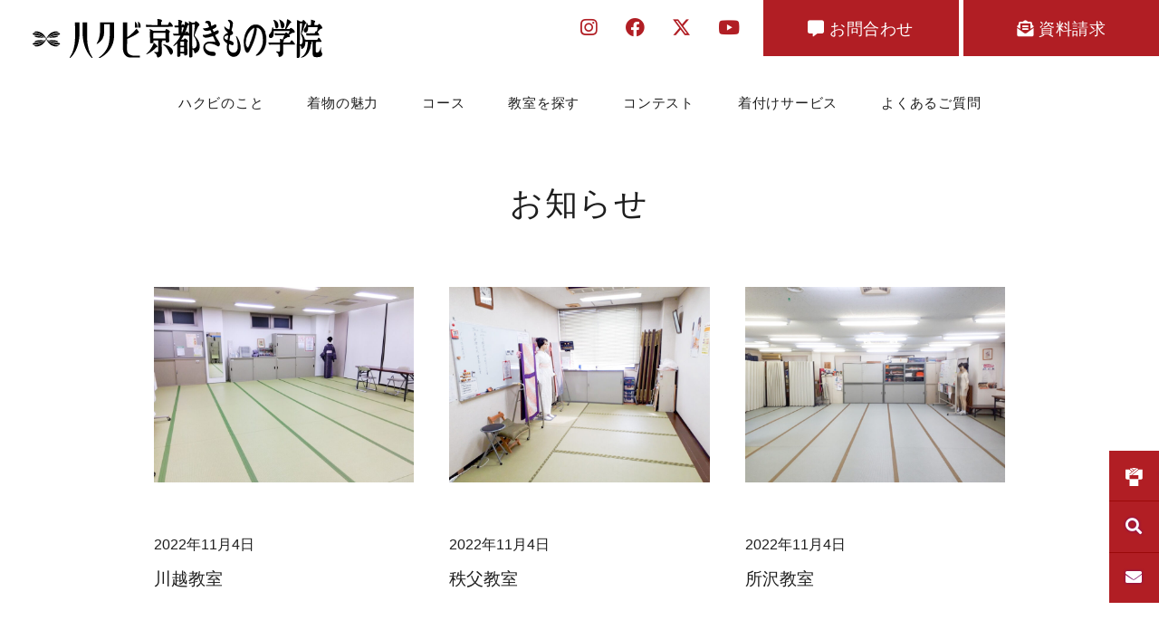

--- FILE ---
content_type: text/html; charset=UTF-8
request_url: https://www.hakubi.net/c_classroom/ikebukuro/
body_size: 6986
content:
<!DOCTYPE html>
<html lang="ja">
<head>
<meta charset="UTF-8">
<meta name="Keywords" content="着付け,着付け教室,着物体験,着物,きもの学院,体験レッスン,資格,お稽古,習い事,イベント.クイーンコンテスト" />
<meta name="viewport" content="width=device-width, height=device-height, initial-scale=1.0, maximum-scale=1.0, user-scalable=0">
<meta name="format-detection" content="telephone=no">
<meta http-equiv="X-UA-Compatible" content="IE=edge,chrome=1">
<link rel="stylesheet" href="https://www.hakubi.net/wp-content/themes/hakubi/css/normalize_min.css">
<link rel="stylesheet" href="https://www.hakubi.net/wp-content/themes/hakubi/style.css">
<link rel="stylesheet" media="screen and (max-width: 960px)" href="https://www.hakubi.net/wp-content/themes/hakubi/style_sp.css" />
<link rel="stylesheet" media="screen and (min-width: 961px)" href="https://www.hakubi.net/wp-content/themes/hakubi/style_pc.css" />
<link rel="stylesheet" media="print" href="https://www.hakubi.net/wp-content/themes/hakubi/style_pc.css" />
<link rel="stylesheet" media="screen" href="https://www.hakubi.net/wp-content/themes/hakubi/css/hamburgermenu_light.css" />
<link rel="stylesheet" href="https://www.hakubi.net/wp-content/themes/hakubi/css/lity.css">
<link rel="stylesheet" href="https://www.hakubi.net/wp-content/themes/hakubi/css/aos.css">
<link rel="stylesheet" href="https://www.hakubi.net/wp-content/themes/hakubi/css/jquery.bxslider.min.css" />
<link rel="stylesheet" href="https://www.hakubi.net/wp-content/themes/hakubi/css/swiper_min.css" />
<link rel ="stylesheet" href="https://www.hakubi.net/wp-content/themes/hakubi/css/fa_all_min.css">
<link rel="icon" href="https://www.hakubi.net/wp-content/themes/hakubi/images/favicon.ico" type="image/x-icon">
<link rel="apple-touch-icon" href="https://www.hakubi.net/wp-content/themes/hakubi/images/apple-touch-icon.png" />

    
<meta name='robots' content='index, follow, max-image-preview:large, max-snippet:-1, max-video-preview:-1' />

	<!-- This site is optimized with the Yoast SEO plugin v19.11 - https://yoast.com/wordpress/plugins/seo/ -->
	<title>池袋校 Archives - 着付け教室はハクビ京都きもの学院</title>
	<link rel="canonical" href="https://www.hakubi.net/c_classroom/ikebukuro/" />
	<meta property="og:locale" content="ja_JP" />
	<meta property="og:type" content="article" />
	<meta property="og:title" content="池袋校 Archives - 着付け教室はハクビ京都きもの学院" />
	<meta property="og:url" content="https://www.hakubi.net/c_classroom/ikebukuro/" />
	<meta property="og:site_name" content="着付け教室はハクビ京都きもの学院" />
	<meta name="twitter:card" content="summary_large_image" />
	<meta name="twitter:site" content="@hakubikimono" />
	<!-- / Yoast SEO plugin. -->


<link rel="alternate" type="application/rss+xml" title="着付け教室はハクビ京都きもの学院 &raquo; 池袋校 学校名 のフィード" href="https://www.hakubi.net/c_classroom/ikebukuro/feed/" />
<link rel='stylesheet' id='classic-theme-styles-css' href='https://www.hakubi.net/wp-includes/css/classic-themes.min.css' type='text/css' media='all' />
<style id='global-styles-inline-css' type='text/css'>
body{--wp--preset--color--black: #000000;--wp--preset--color--cyan-bluish-gray: #abb8c3;--wp--preset--color--white: #ffffff;--wp--preset--color--pale-pink: #f78da7;--wp--preset--color--vivid-red: #cf2e2e;--wp--preset--color--luminous-vivid-orange: #ff6900;--wp--preset--color--luminous-vivid-amber: #fcb900;--wp--preset--color--light-green-cyan: #7bdcb5;--wp--preset--color--vivid-green-cyan: #00d084;--wp--preset--color--pale-cyan-blue: #8ed1fc;--wp--preset--color--vivid-cyan-blue: #0693e3;--wp--preset--color--vivid-purple: #9b51e0;--wp--preset--gradient--vivid-cyan-blue-to-vivid-purple: linear-gradient(135deg,rgba(6,147,227,1) 0%,rgb(155,81,224) 100%);--wp--preset--gradient--light-green-cyan-to-vivid-green-cyan: linear-gradient(135deg,rgb(122,220,180) 0%,rgb(0,208,130) 100%);--wp--preset--gradient--luminous-vivid-amber-to-luminous-vivid-orange: linear-gradient(135deg,rgba(252,185,0,1) 0%,rgba(255,105,0,1) 100%);--wp--preset--gradient--luminous-vivid-orange-to-vivid-red: linear-gradient(135deg,rgba(255,105,0,1) 0%,rgb(207,46,46) 100%);--wp--preset--gradient--very-light-gray-to-cyan-bluish-gray: linear-gradient(135deg,rgb(238,238,238) 0%,rgb(169,184,195) 100%);--wp--preset--gradient--cool-to-warm-spectrum: linear-gradient(135deg,rgb(74,234,220) 0%,rgb(151,120,209) 20%,rgb(207,42,186) 40%,rgb(238,44,130) 60%,rgb(251,105,98) 80%,rgb(254,248,76) 100%);--wp--preset--gradient--blush-light-purple: linear-gradient(135deg,rgb(255,206,236) 0%,rgb(152,150,240) 100%);--wp--preset--gradient--blush-bordeaux: linear-gradient(135deg,rgb(254,205,165) 0%,rgb(254,45,45) 50%,rgb(107,0,62) 100%);--wp--preset--gradient--luminous-dusk: linear-gradient(135deg,rgb(255,203,112) 0%,rgb(199,81,192) 50%,rgb(65,88,208) 100%);--wp--preset--gradient--pale-ocean: linear-gradient(135deg,rgb(255,245,203) 0%,rgb(182,227,212) 50%,rgb(51,167,181) 100%);--wp--preset--gradient--electric-grass: linear-gradient(135deg,rgb(202,248,128) 0%,rgb(113,206,126) 100%);--wp--preset--gradient--midnight: linear-gradient(135deg,rgb(2,3,129) 0%,rgb(40,116,252) 100%);--wp--preset--duotone--dark-grayscale: url('#wp-duotone-dark-grayscale');--wp--preset--duotone--grayscale: url('#wp-duotone-grayscale');--wp--preset--duotone--purple-yellow: url('#wp-duotone-purple-yellow');--wp--preset--duotone--blue-red: url('#wp-duotone-blue-red');--wp--preset--duotone--midnight: url('#wp-duotone-midnight');--wp--preset--duotone--magenta-yellow: url('#wp-duotone-magenta-yellow');--wp--preset--duotone--purple-green: url('#wp-duotone-purple-green');--wp--preset--duotone--blue-orange: url('#wp-duotone-blue-orange');--wp--preset--font-size--small: 13px;--wp--preset--font-size--medium: 20px;--wp--preset--font-size--large: 36px;--wp--preset--font-size--x-large: 42px;--wp--preset--spacing--20: 0.44rem;--wp--preset--spacing--30: 0.67rem;--wp--preset--spacing--40: 1rem;--wp--preset--spacing--50: 1.5rem;--wp--preset--spacing--60: 2.25rem;--wp--preset--spacing--70: 3.38rem;--wp--preset--spacing--80: 5.06rem;}:where(.is-layout-flex){gap: 0.5em;}body .is-layout-flow > .alignleft{float: left;margin-inline-start: 0;margin-inline-end: 2em;}body .is-layout-flow > .alignright{float: right;margin-inline-start: 2em;margin-inline-end: 0;}body .is-layout-flow > .aligncenter{margin-left: auto !important;margin-right: auto !important;}body .is-layout-constrained > .alignleft{float: left;margin-inline-start: 0;margin-inline-end: 2em;}body .is-layout-constrained > .alignright{float: right;margin-inline-start: 2em;margin-inline-end: 0;}body .is-layout-constrained > .aligncenter{margin-left: auto !important;margin-right: auto !important;}body .is-layout-constrained > :where(:not(.alignleft):not(.alignright):not(.alignfull)){max-width: var(--wp--style--global--content-size);margin-left: auto !important;margin-right: auto !important;}body .is-layout-constrained > .alignwide{max-width: var(--wp--style--global--wide-size);}body .is-layout-flex{display: flex;}body .is-layout-flex{flex-wrap: wrap;align-items: center;}body .is-layout-flex > *{margin: 0;}:where(.wp-block-columns.is-layout-flex){gap: 2em;}.has-black-color{color: var(--wp--preset--color--black) !important;}.has-cyan-bluish-gray-color{color: var(--wp--preset--color--cyan-bluish-gray) !important;}.has-white-color{color: var(--wp--preset--color--white) !important;}.has-pale-pink-color{color: var(--wp--preset--color--pale-pink) !important;}.has-vivid-red-color{color: var(--wp--preset--color--vivid-red) !important;}.has-luminous-vivid-orange-color{color: var(--wp--preset--color--luminous-vivid-orange) !important;}.has-luminous-vivid-amber-color{color: var(--wp--preset--color--luminous-vivid-amber) !important;}.has-light-green-cyan-color{color: var(--wp--preset--color--light-green-cyan) !important;}.has-vivid-green-cyan-color{color: var(--wp--preset--color--vivid-green-cyan) !important;}.has-pale-cyan-blue-color{color: var(--wp--preset--color--pale-cyan-blue) !important;}.has-vivid-cyan-blue-color{color: var(--wp--preset--color--vivid-cyan-blue) !important;}.has-vivid-purple-color{color: var(--wp--preset--color--vivid-purple) !important;}.has-black-background-color{background-color: var(--wp--preset--color--black) !important;}.has-cyan-bluish-gray-background-color{background-color: var(--wp--preset--color--cyan-bluish-gray) !important;}.has-white-background-color{background-color: var(--wp--preset--color--white) !important;}.has-pale-pink-background-color{background-color: var(--wp--preset--color--pale-pink) !important;}.has-vivid-red-background-color{background-color: var(--wp--preset--color--vivid-red) !important;}.has-luminous-vivid-orange-background-color{background-color: var(--wp--preset--color--luminous-vivid-orange) !important;}.has-luminous-vivid-amber-background-color{background-color: var(--wp--preset--color--luminous-vivid-amber) !important;}.has-light-green-cyan-background-color{background-color: var(--wp--preset--color--light-green-cyan) !important;}.has-vivid-green-cyan-background-color{background-color: var(--wp--preset--color--vivid-green-cyan) !important;}.has-pale-cyan-blue-background-color{background-color: var(--wp--preset--color--pale-cyan-blue) !important;}.has-vivid-cyan-blue-background-color{background-color: var(--wp--preset--color--vivid-cyan-blue) !important;}.has-vivid-purple-background-color{background-color: var(--wp--preset--color--vivid-purple) !important;}.has-black-border-color{border-color: var(--wp--preset--color--black) !important;}.has-cyan-bluish-gray-border-color{border-color: var(--wp--preset--color--cyan-bluish-gray) !important;}.has-white-border-color{border-color: var(--wp--preset--color--white) !important;}.has-pale-pink-border-color{border-color: var(--wp--preset--color--pale-pink) !important;}.has-vivid-red-border-color{border-color: var(--wp--preset--color--vivid-red) !important;}.has-luminous-vivid-orange-border-color{border-color: var(--wp--preset--color--luminous-vivid-orange) !important;}.has-luminous-vivid-amber-border-color{border-color: var(--wp--preset--color--luminous-vivid-amber) !important;}.has-light-green-cyan-border-color{border-color: var(--wp--preset--color--light-green-cyan) !important;}.has-vivid-green-cyan-border-color{border-color: var(--wp--preset--color--vivid-green-cyan) !important;}.has-pale-cyan-blue-border-color{border-color: var(--wp--preset--color--pale-cyan-blue) !important;}.has-vivid-cyan-blue-border-color{border-color: var(--wp--preset--color--vivid-cyan-blue) !important;}.has-vivid-purple-border-color{border-color: var(--wp--preset--color--vivid-purple) !important;}.has-vivid-cyan-blue-to-vivid-purple-gradient-background{background: var(--wp--preset--gradient--vivid-cyan-blue-to-vivid-purple) !important;}.has-light-green-cyan-to-vivid-green-cyan-gradient-background{background: var(--wp--preset--gradient--light-green-cyan-to-vivid-green-cyan) !important;}.has-luminous-vivid-amber-to-luminous-vivid-orange-gradient-background{background: var(--wp--preset--gradient--luminous-vivid-amber-to-luminous-vivid-orange) !important;}.has-luminous-vivid-orange-to-vivid-red-gradient-background{background: var(--wp--preset--gradient--luminous-vivid-orange-to-vivid-red) !important;}.has-very-light-gray-to-cyan-bluish-gray-gradient-background{background: var(--wp--preset--gradient--very-light-gray-to-cyan-bluish-gray) !important;}.has-cool-to-warm-spectrum-gradient-background{background: var(--wp--preset--gradient--cool-to-warm-spectrum) !important;}.has-blush-light-purple-gradient-background{background: var(--wp--preset--gradient--blush-light-purple) !important;}.has-blush-bordeaux-gradient-background{background: var(--wp--preset--gradient--blush-bordeaux) !important;}.has-luminous-dusk-gradient-background{background: var(--wp--preset--gradient--luminous-dusk) !important;}.has-pale-ocean-gradient-background{background: var(--wp--preset--gradient--pale-ocean) !important;}.has-electric-grass-gradient-background{background: var(--wp--preset--gradient--electric-grass) !important;}.has-midnight-gradient-background{background: var(--wp--preset--gradient--midnight) !important;}.has-small-font-size{font-size: var(--wp--preset--font-size--small) !important;}.has-medium-font-size{font-size: var(--wp--preset--font-size--medium) !important;}.has-large-font-size{font-size: var(--wp--preset--font-size--large) !important;}.has-x-large-font-size{font-size: var(--wp--preset--font-size--x-large) !important;}
.wp-block-navigation a:where(:not(.wp-element-button)){color: inherit;}
:where(.wp-block-columns.is-layout-flex){gap: 2em;}
.wp-block-pullquote{font-size: 1.5em;line-height: 1.6;}
</style>
<link rel='stylesheet' id='wp-pagenavi-css' href='https://www.hakubi.net/wp-content/plugins/wp-pagenavi/pagenavi-css.css' type='text/css' media='all' />
<link rel="https://api.w.org/" href="https://www.hakubi.net/wp-json/" /><link rel="alternate" type="application/json" href="https://www.hakubi.net/wp-json/wp/v2/c_classroom/53" /><link rel="EditURI" type="application/rsd+xml" title="RSD" href="https://www.hakubi.net/xmlrpc.php?rsd" />
<link rel="wlwmanifest" type="application/wlwmanifest+xml" href="https://www.hakubi.net/wp-includes/wlwmanifest.xml" />
</head>
<body>
<div id="wrap">
  <!-- header -->
  <header class="site_header">
    <div class="site_header_wrap">
      <!-- 20231010 ヘッダーロゴh1からdivに変更 -->
      <style>
        .site_header_logo {
          font-size: 2em;
          margin-bottom: 0.67em;
        }
      </style>
      <div class="site_header_logo"><a href="https://www.hakubi.net"><img src="https://www.hakubi.net/wp-content/themes/hakubi/images/site_header_logo.svg" alt="ハクビ京都きもの学院"></a></div>
      <!-- 20231010 ヘッダーロゴh1からdivに変更/E -->
      <div class="site_header_info">
        <ul class="sns_list">
          <li><a href="https://www.instagram.com/hakubi_official_/" target="_blank" class="instagram"><span class="fab fa-instagram"></span></a></li>
          <li><a href="https://www.facebook.com/hakubikimono/" target="_blank" class="facebook"><span class="fab fa-facebook"></span></a></li>
          <li><a href="https://twitter.com/hakubikimono" target="_blank" class="twitter"><span class="fa-brands fa-x-twitter"></span></a></li>
          <li><a href="https://www.youtube.com/channel/UCLZwNthOPYbsE8VltA-qHVg" target="_blank" class="youtube"><span class="fab fa-youtube"></span></a></li>
        </ul>
        <ul class="btn_list">
          <li><a href="https://business.form-mailer.jp/fms/35f7e1a0104382" target="_blank"><i class="fas fa-comment-alt"></i> お問合わせ</a></li>
          <li><a href="https://business.form-mailer.jp/fms/18c8161a104364" target="_blank"><i class="fas fa-envelope-open-text"></i> 資料請求</a></li>
        </ul>
      </div>
      <div class="site_header_nav_wrap">
        <nav class="site_header_nav">
          <ul class="site_header_page_nav">
            <li>
              <a href="https://www.hakubi.net/" class="chg_home_logo"><img src="https://www.hakubi.net/wp-content/themes/hakubi/images/site_header_logo.svg" alt="HOME"></a>
            </li>
            <li><a href="https://www.hakubi.net/about">ハクビのこと</a></li>
            <li><a href="https://www.hakubi.net/kimono">着物の魅力</a></li>
            <li><a href="https://www.hakubi.net/course">コース</a></li>
            <li><a href="https://www.hakubi.net/area">教室を探す</a></li>
            <li><a href="https://www.hakubi.net/contest">コンテスト</a>
                <ul>
                  <li><a href="https://www.hakubi.net/contest">コンテスト</a></li>
                  <li><a href="https://www.hakubi.net/event">イベント一覧</a></li>
                  <li><a href="https://www.hakubi.net/report">イベントレポート</a></li>
                </ul>
            </li>
            <li><a href="https://www.hakubi.net/service">着付けサービス</a></li>
            <li><a href="https://www.hakubi.net/faq/">よくあるご質問</a></li>
          </ul>
        </nav>
      </div>
    </div>
  </header>


  <p class="fixed_bnr">
    <a href="https://www.hakubi.net/course/free_trial/">
      <svg width="20px" height="20px" viewBox="0 0 125 125" xmlns="http://www.w3.org/2000/svg" version="1.1" class="sp_none">
        <polygon class="st0" points="53.3,23.9 62.1,16.7 43.6,1.5 42,3.1 36.1,9.3"/>
        <polygon class="st0" points="48.1,0 65.2,14.1 82.3,0 	"/>
        <path class="st0" d="M120.6,10.8H98.8L53.4,49.3h40.8c0.8,0,1.5,0.8,1.5,1.8V74c0,1-0.7,1.8-1.5,1.8H36.3c-0.8,0-1.5-0.8-1.5-1.8
		V51.1c0-1,0.7-1.8,1.5-1.8h11l47.1-40L89,3.7l-2.2-2.3c0,0-0.1,0.1-0.1,0.1L36,43.3c-0.4,0.3-0.8,0.5-1.3,0.5
		c-0.6,0-1.1-0.2-1.5-0.7c-0.7-0.9-0.6-2.1,0.3-2.8l16.7-13.8L32,11.1c-0.1-0.1-0.2-0.2-0.3-0.3H9.8c-1.8,0-3.2,1.4-3.2,3.2v7.2
		c0,7.7,0,15.3,0,23c0,7.8,0,15.5,0,23.3c0,3.7,1,8,4.3,10.1c3,1.9,6.9,1.5,10.2,1.5c4.1,0,8.2,0,12.2,0c0.5,0,0.9,0,1.4,0v48.6
		c0,1.8,1.4,3.2,3.2,3.2h54.6c1.8,0,3.2-1.4,3.2-3.2V79.1c0.5,0,0.9,0,1.4,0c4.1,0,8.2,0,12.2,0c3.3,0,7.2,0.4,10.2-1.5
		c3.2-2.1,4.3-6.4,4.3-10.1c0-7.8,0-15.5,0-23.3c0-7.7,0-15.3,0-23V14C123.8,12.2,122.4,10.8,120.6,10.8z"/>
      </svg>
      無料体験予約はこちら
    </a>
    <a href="https://www.hakubi.net/area/"><i class="fas fa-search"></i>教室<span class="pc_none">一覧</span><span class="sp_none">を探す</span></a>
    <a class="pc_none" href="tel:0120891215"><i class="fas fa-phone-alt"></i></a>
    <a class="sp_none" href="https://business.form-mailer.jp/fms/35f7e1a0104382" target="_blank"><i class="fas fa-envelope"></i><span class="sp_none">お問合わせ</span></a>
  </p>
<main>
  <article> 
    <!-- section -->
    <section data-aos="fade-in" class="aos-init aos-animate index_news_sec">
      <div class="container arc_index_container">
        <h2 data-aos="fade-down" class="aos_item sec_title aos-init aos-animate">
                    お知らせ
                  </h2>
        <div class="post_wrap">
          <div class="container">
            <div data-aos="fade-in" class="aos_item item_list col_3_pc">
                            <ul class="arc_list">
                                <li> <a href="https://www.hakubi.net/school/room_057/" class="row">
                  <figure>
                                        <img src="https://www.hakubi.net/wp-content/uploads/2022/11/kawagoe-880x660.jpg" alt="">
                                      </figure>
                  <div>
					  <div class="arc_meta">
                    <time class="arc_date">
                      2022年11月4日                    </time>
                  						  
					  </div>
                    <h3 class="arc_list_title">
                      <!--?php the_title() ?-->
                      川越教室                    </h3>
                    <p class="arc_list_news_doc">
                                                                </p>
                  </div>
                  </a> </li>
                                <li> <a href="https://www.hakubi.net/school/room_059/" class="row">
                  <figure>
                                        <img src="https://www.hakubi.net/wp-content/uploads/2022/11/6CB90239-8654-4F2D-8A7E-91424FE605AF-880x660.jpeg" alt="">
                                      </figure>
                  <div>
					  <div class="arc_meta">
                    <time class="arc_date">
                      2022年11月4日                    </time>
                  						  
					  </div>
                    <h3 class="arc_list_title">
                      <!--?php the_title() ?-->
                      秩父教室                    </h3>
                    <p class="arc_list_news_doc">
                                                                </p>
                  </div>
                  </a> </li>
                                <li> <a href="https://www.hakubi.net/school/room_060/" class="row">
                  <figure>
                                        <img src="https://www.hakubi.net/wp-content/uploads/2022/11/D647FB7F-C3CB-4D87-B83E-5BE8239DB24E-880x660.jpeg" alt="">
                                      </figure>
                  <div>
					  <div class="arc_meta">
                    <time class="arc_date">
                      2022年11月4日                    </time>
                  						  
					  </div>
                    <h3 class="arc_list_title">
                      <!--?php the_title() ?-->
                      所沢教室                    </h3>
                    <p class="arc_list_news_doc">
                                                                </p>
                  </div>
                  </a> </li>
                                <li> <a href="https://www.hakubi.net/school/room_009/" class="row">
                  <figure>
                                        <img src="https://www.hakubi.net/wp-content/uploads/2022/11/池袋校-880x587.jpg" alt="">
                                      </figure>
                  <div>
					  <div class="arc_meta">
                    <time class="arc_date">
                      2022年11月4日                    </time>
                  						  
					  </div>
                    <h3 class="arc_list_title">
                      <!--?php the_title() ?-->
                      池袋教室                    </h3>
                    <p class="arc_list_news_doc">
                                                                </p>
                  </div>
                  </a> </li>
                                <li> <a href="https://www.hakubi.net/school/room_010/" class="row">
                  <figure>
                                        <img src="https://www.hakubi.net/wp-content/uploads/2022/11/巣鴨教室-1-880x587.jpg" alt="">
                                      </figure>
                  <div>
					  <div class="arc_meta">
                    <time class="arc_date">
                      2022年11月4日                    </time>
                  						  
					  </div>
                    <h3 class="arc_list_title">
                      <!--?php the_title() ?-->
                      巣鴨教室                    </h3>
                    <p class="arc_list_news_doc">
                                                                </p>
                  </div>
                  </a> </li>
                              </ul>
                                          </ul>
            </div>
          </div>
        </div>
      </div>
    </section>
  </article>
</main>
  <!-- footer -->
  <footer class="site_footer">
    <div class="container site_footer_wrap">
      <div class="row">
        <div class="six column site_footer_info">
          <h2 class="site_footer_logo"><img src="https://www.hakubi.net/wp-content/themes/hakubi/images/site_footer_logo.svg" alt="ハクビ京都きもの学院" loading="lazy"></h2>
          <address class="tel_link"><a href="tel:0120891215"><i class="fas fa-phone-alt"></i> 0120-891-215</a></address>
        </div>
        <div class="six column">
          <ul class="btn_list">
            <li class="btn btn_primary"><a href="https://www.hakubi.net/course/free_trial/">無料体験予約はこちら</a></li>
            <li><a href="https://business.form-mailer.jp/fms/35f7e1a0104382" target="_blank"><i class="fas fa-comment-alt"></i> お問合わせ</a></li>
            <li><a href="https://business.form-mailer.jp/fms/18c8161a104364" target="_blank"><i class="fas fa-envelope-open-text"></i> 資料請求</a></li>
          </ul>
        </div>
      </div>
      <div class="site_footer_tel">
        <p>お気軽にお問い合わせください</p>
        <address class="tel_link big_l"><a href="tel:0120891215"><i class="fas fa-phone-alt"></i> 0120-891-215</a></address>
        <small>受付時間：平日10：00～18：00</small>
      </div>
      <nav class="site_footer_nav">
        <div class="site_footer_nav_sec">
          <dl>
            <dt><a href="https://www.hakubi.net/sitemap">サイトマップ</a></dt>
            <dt><a href="https://www.hakubi.net/">HOME</a></dt>
            <dd><a href="https://www.hakubi.net/news/">お知らせ一覧</a></dd>
            <dd><a href="https://www.hakubi.net/event">イベント一覧</a></dd>
            <dd><a href="https://www.hakubi.net/report">レポート一覧</a></dd>
            <dt><a href="https://www.hakubi.net/area">教室を探す</a></dt>
            <dt><a href="https://www.hakubi.net/kimonoday">きものの日</a></dt>
            <dt><a href="https://www.hakubi.net/yukata_lesson">ゆかたレッスン</a></dt>
            <dt><a href="https://www.hakubi.net/contest">ハクビのコンテスト</a></dt>
            <!-- 20231212 対象ページへのリンク設定 -->
            <dt class="f_area_search"><span class="f_area_search_toggle">教室を探す</span></dt>
            <!-- 20231212 対象ページへのリンク設定 -->
          </dl>
        </div>
        <div class="site_footer_nav_sec">
          <dl>
            <dt><a href="https://www.hakubi.net/about">ハクビのこと</a></dt>
            <dd><a href="https://www.hakubi.net/about/license">ハクビの資格</a></dd>
            <dd><a href="https://www.hakubi.net/about/event">ハクビのイベント</a></dd>
            <dd><a href="https://www.hakubi.net/about/history">ハクビの歴史</a></dd>
            <dd><a href="https://www.hakubi.net/about/sdgs">SDGsの取り組み</a></dd>
            <dt><a href="https://www.hakubi.net/kimono">着物の魅力</a></dt>
            <dd><a href="https://www.hakubi.net/kimono/wabunka">広がる和文化の世界</a></dd>
            <dd><a href="https://www.hakubi.net/kimono/students">生徒さんの声</a></dd>
            <dd><a href="https://www.hakubi.net/kimono/instructor">着付師になる</a></dd>
            <dd><a href="https://www.hakubi.net/kimono/teachers">講師になる</a></dd>
          </dl>
        </div>
        <div class="site_footer_nav_sec">
          <dl>
            <dt><a href="https://www.hakubi.net/course">ハクビの選べるコース</a></dt>
            <dd><a href="https://www.hakubi.net/course/free_trial">無料体験レッスン</a></dd>
            <dd><a href="https://www.hakubi.net/course/special">55周年記念パック</a></dd>
            <dd><a href="https://www.hakubi.net/course/excellent">エクセレントパック</a></dd>
            <dd><a href="https://www.hakubi.net/course/passport">ぷらっとパスポート</a></dd>
            <dd><a href="https://www.hakubi.net/course/kitsuke_2set">着付け2回レッスン</a></dd>
            <dd><a href="https://www.hakubi.net/course/short_6set">短期集中レッスン6回</a></dd>
            <dd><a href="https://www.hakubi.net/course/revaival">リバイバルレッスン</a></dd>
          </dl>
        </div>
        <div class="site_footer_nav_sec">
          <dl>
            <dt><a href="https://www.hakubi.net/service">着付けサービス</a></dt>
            <dd><a href="https://www.hakubi.net/service/furisode">振袖</a></dd>
            <dd><a href="https://www.hakubi.net/service/hakama">袴</a></dd>
            <dd><a href="https://www.hakubi.net/service/shichigosan">七五三</a></dd>
            <dd><a href="https://www.hakubi.net/service/hanayome">花嫁・花婿</a></dd>
            <dd><a href="https://www.hakubi.net/service/yukata">浴衣</a></dd>
            <dd><a href="https://www.hakubi.net/service/others">その他</a></dd>
          </dl>
        </div>
        <div class="site_footer_nav_sec">
          <dl>
            <dt><a href="https://www.hakubi.net/business">法人のお客様へ</a></dt>
            <dt><a href="https://www.hakubi.net/company">運営会社</a></dt>
            <dd><a href="https://www.hakubi.net/faq">よくあるご質問</a></dd>
            <dd><a href="https://www.hakubi.net/privacy">プライバシーポリシー</a></dd>
            <dd><a href="https://business.form-mailer.jp/fms/35f7e1a0104382" target="_blank">お問合わせフォーム</a></dd>
            <dd><a href="https://business.form-mailer.jp/fms/18c8161a104364" target="_blank">資料請求フォーム</a></dd>
            <dd><a href="https://business.form-mailer.jp/fms/6c9004e186286" target="_blank">無料体験申し込みフォーム</a></dd>
            <dd><a href="https://business.form-mailer.jp/fms/488c0a44187657" target="_blank">法人問合わせフォーム</a></dd>
            <dt><a href="https://www.hakubi.net/other">他学院紹介 - 和のおけいこ</a></dt>
          </dl>
        </div>
      </nav>

      <div class="site_footer_sns">
        <ul>
          <li><a href="https://www.instagram.com/hakubi_official_/" target="_blank" class="instagram">
              <i class="fab fa-instagram" title="Instagram"></i></a>
          </li>
          <li><a href="https://www.facebook.com/hakubikimono/" target="_blank" class="facebook">
              <i class="fab fa-facebook" title="Facebook"></i></a>
          </li>
          <li><a href="https://twitter.com/hakubikimono" target="_blank" class="twitter">
              <i class="fa-brands fa-x-twitter" title="Twitter"></i></a>
          </li>
          <li><a href="https://www.youtube.com/channel/UCLZwNthOPYbsE8VltA-qHVg" target="_blank" class="youtube">
              <i class="fab fa-youtube" title="YouTube"></i></a>
          </li>
        </ul>
      </div>
        
      <p class="copyright">&copy;&nbsp;<a href="https://www.hakubi.net">着付け教室 - ハクビ京都きもの学院</a></p>
    </div>
  </footer>
  <p class="pagetop"><a href="#"><i class="fas fa-chevron-up"></i></a></p>
  </div>
  <!-- /wrap -->

  <!-- 固定バナー -->
  
  <!-- drawer -->
  <div class="hamburger">
    <span></span>
    <span></span>
    <span></span>
    <small></small>
  </div>
  <nav class="globalMenuSp">
    <ul class="accordion">
      <li><a href="https://www.hakubi.net">HOME</a></li>
      <li><a href="https://www.hakubi.net/about">ハクビのこと</a></li>
      <li><a href="https://www.hakubi.net/kimono">着物の魅力</a></li>
      <li><a href="https://www.hakubi.net/course">コース</a></li>
      <li><a href="https://www.hakubi.net/area">教室を探す</a></li>
      <li><span><a>コンテスト</a></span>
        <ul>
          <li><a href="https://www.hakubi.net/contest">コンテスト</a></li>
          <li><a href="https://www.hakubi.net/event">イベント一覧</a></li>
          <li><a href="https://www.hakubi.net/report">イベントレポート</a></li>
        </ul>
      </li>
      <li><a href="https://www.hakubi.net/service">着付けサービス</a></li>
      <li><a href="https://www.hakubi.net/faq/">よくあるご質問</a></li>
      <li><a href="https://business.form-mailer.jp/fms/35f7e1a0104382" target="_blank">お問合わせ<i class="fas fa-external-link-square-alt"></i></a></li>
      <li><a href="https://www.hakubi.net/business/">法人のお客様へ</a></li>
      <li><a href="https://www.hakubi.net/company/">運営会社</a></li>
    </ul>
    <!--
  <div class="item_list col_4">
    <ul class="sns_list">
      <li><a href="https://www.instagram.com/hakubi_official_/" target="_blank" class="instagram"><span class="fab fa-instagram"></span></a></li>
      <li><a href="https://www.facebook.com/hakubikimono/" target="_blank" class="facebook"><span class="fab fa-facebook"></span></a></li>
      <li><a href="https://twitter.com/hakubikimono" target="_blank" class="twitter"><span class="fa-brands fa-x-twitter"></span></a></li>
      <li><a href="https://www.youtube.com/channel/UCLZwNthOPYbsE8VltA-qHVg" target="_blank" class="youtube"><span class="fab fa-youtube"></span></a></li>
    </ul>
  </div>
-->
    <div class="item_list">
      <ul>
        <li><a href="https://www.hakubi.net/course/free_trial">
            <img src="https://www.hakubi.net/wp-content/themes/hakubi/images/drawer_bnr_2024_01.webp" alt="無料体験レッスン受付中" loading="lazy">
          </a></li>
      </ul>
    </div>
    <!--
  <ul class="footer_link item_list col_2">
    <li><a href="https://www.hakubi.net/course/free_trial">無料体験レッスン</a></li>
    <li><a href="https://www.hakubi.net/area">教室を探す</a></li>
    <li><a href="https://business.form-mailer.jp/fms/35f7e1a0104382" target="_blank">お問い合わせ</a></li>
  </ul>
-->
  </nav>
  <script defer src="https://www.hakubi.net/wp-content/themes/hakubi/scripts/jquery-3.1.1.min.js" type="text/javascript"></script>
<script defer src="https://www.hakubi.net/wp-content/themes/hakubi/scripts/aos.js"></script>
<script defer src="https://www.hakubi.net/wp-content/themes/hakubi/scripts/functions.js"></script>
<script defer src="https://www.hakubi.net/wp-content/themes/hakubi/scripts/lity.js"></script>
<script defer src="https://www.hakubi.net/wp-content/themes/hakubi/scripts/jquery.bxslider.min.js" type="text/javascript"></script>
<script defer src="https://www.hakubi.net/wp-content/themes/hakubi/scripts/swiper.js"></script>




















  </body>
  </html>

--- FILE ---
content_type: text/css
request_url: https://www.hakubi.net/wp-content/themes/hakubi/style_pc.css
body_size: 5928
content:
@charset "UTF-8";.row{display:flex}.column{margin-left:4%}.column:first-child{margin-left:0}.one.column{width:4.66666666667%}.two.column{width:13.3333333333%}.three.column{width:22%}.four.column{width:30.6666666667%}.five.column{width:39.3333333333%}.six.column{width:48%}.seven.column{width:56.6666666667%}.eight.column{width:65.3333333333%}.nine.column{width:74%}.ten.column{width:82.6666666667%}.eleven.column{width:91.3333333333%}.twelve.column{width:100%}.row.row_reverse{flex-direction:column-reverse}.row.row_reverse .column:last-child{margin-left:0}.row.row_reverse .column:first-child{margin-left:4%}@media (min-width:1170px){h3{font-size:145%}}.site_header .site_header_wrap .site_header_logo img{width:320px}.site_header_nav_wrap .site_header_nav .site_header_page_nav li{position:relative}.site_header_nav_wrap .site_header_nav .site_header_page_nav li a{font-size:1.5rem;letter-spacing:0;padding:.8em .7em}@media (min-width:1080px){.site_header_nav_wrap .site_header_nav .site_header_page_nav li a{padding:.8em 1.2em}}@media (min-width:1199px){.site_header_nav_wrap .site_header_nav .site_header_page_nav li a{font-size:1.5rem;padding:.8em 1.6em;letter-spacing:.05em}}.site_header_nav_wrap .site_header_nav .site_header_page_nav li ul{position:absolute;top:100%;left:-2px;text-align:left;z-index:9999;visibility:hidden;opacity:0;transition:.2s ease-in-out;transform:translateY(10px);padding:0}.site_header_nav_wrap .site_header_nav .site_header_page_nav li ul li{float:none;display:block;margin:0;background:#fff}.site_header_nav_wrap .site_header_nav .site_header_page_nav li ul li a{color:#fff;background:#202020;padding:.6em .8em;display:block;text-align:left;min-width:17em}.site_header_nav_wrap .site_header_nav .site_header_page_nav li ul li a:hover{color:#101010;background:#fc0}.site_header_nav_wrap .site_header_nav .site_header_page_nav li ul li:not(:first-child){border-top:none}.site_header_nav_wrap .site_header_nav .site_header_page_nav li:hover>ul{visibility:visible;opacity:1;box-shadow:0 0 10px 0 rgba(0,0,0,.2);transform:translateX(0) translateY(0)}.site_header.chg .site_header_nav{position:fixed;z-index:9999;top:-1em;left:0;background:#FFF;width:100%;padding:1em 0 0 0;justify-content:center;align-items:center;box-shadow:0 2px 1px rgba(0,0,0,.1);-webkit-transition:0.3s all ease;-moz-transition:0.3s all ease;-ms-transition:0.3s all ease;-o-transition:0.3s all ease;transition:0.3s all ease}.call_nav,#drawer{display:none}.site_footer .site_footer_wrap .site_footer_info .site_footer_logo img{width:200px}@media (min-width:960px){.site_footer .site_footer_wrap .site_footer_info .site_footer_logo img{width:240px}}.site_footer .site_footer_wrap .site_footer_info .site_footer_logo,.site_footer .site_footer_wrap .site_footer_info .site_footer_logo+p{display:inline-block;vertical-align:middle;margin:0 1em 0 0}.site_footer .site_footer_wrap ul.btn_list{text-align:right}.site_footer .site_footer_wrap ul.btn_list li{display:inline-block}.site_footer .site_footer_wrap ul.btn_list li a{padding:0;margin:0;text-decoration:none;color:#FFF;background:#B11E24;padding:1.2em 1em;line-height:1em;text-align:center;min-width:9em}.site_footer .site_footer_wrap ul.btn_list li a:hover{color:#1E1E1E;background:#ffdc50}@media (min-width:1199px){.site_footer .site_footer_wrap ul.btn_list li a{min-width:12em}}.site_footer .site_footer_wrap ul.btn_list li:first-child{display:none}.site_footer .site_footer_wrap .site_footer_tel{display:none}.site_footer .site_footer_wrap .site_footer_nav{display:flex;justify-content:center;margin:3em auto}@media (max-width:1199px){.site_footer .site_footer_wrap .site_footer_nav{font-size:90%}}.site_footer .site_footer_wrap .site_footer_nav .site_footer_nav_sec{padding-right:.3em}.site_footer .site_footer_wrap .site_footer_nav .site_footer_nav_sec+.site_footer_nav_sec{margin-left:2em}.site_footer .site_footer_wrap .site_footer_nav .site_footer_nav_sec a:link,.site_footer .site_footer_wrap .site_footer_nav .site_footer_nav_sec a:visited{text-decoration:none}.site_footer .site_footer_wrap .site_footer_nav .site_footer_nav_sec a:hover{color:#ffdc50}.site_footer .site_footer_wrap .site_footer_nav .site_footer_nav_sec a[target="_blank"]:after{font-family:"Font Awesome 5 Free";font-weight:900;content:"\f360"!important;margin-left:.3em}.site_footer .site_footer_wrap .site_footer_nav .site_footer_nav_sec dl{padding:0 0 0 0;margin:0;text-align:left}@media (min-width:1199px){.site_footer .site_footer_wrap .site_footer_nav .site_footer_nav_sec dl{padding:0 0 0 0}}.site_footer .site_footer_wrap .site_footer_nav .site_footer_nav_sec dl dt{padding:0;margin:0 0 .5em}.site_footer .site_footer_wrap .site_footer_nav .site_footer_nav_sec dl dt a{font-size:1.5rem}.site_footer .site_footer_wrap .site_footer_nav .site_footer_nav_sec dl dt small{font-size:1.3rem;text-align:center;min-width:3.2em;display:table;color:#FFF;background:#FF7B70;border-radius:3em;padding:0 .6em;margin-top:2em;line-height:1.6}.site_footer .site_footer_wrap .site_footer_nav .site_footer_nav_sec dl dd{padding:0;margin:0 0 .3em .3em}.site_footer .site_footer_wrap .site_footer_nav .site_footer_nav_sec dl dd a{display:block;font-size:1.4rem;line-height:1.4em;padding-left:1em;text-indent:-1em}.site_footer .site_footer_wrap .site_footer_nav .site_footer_nav_sec dl dd a::before{font-family:"Font Awesome 5 Free";font-weight:900;content:"\f105";color:#FF7B70;margin-right:.3em}.site_footer .site_footer_wrap .site_footer_nav .site_footer_nav_sec dl dd+dt{padding-top:.5em}.site_footer .site_footer_wrap .site_footer_nav .site_footer_nav_sec ul{list-style:none;margin:0;padding:0;text-align:left}.site_footer .site_footer_wrap .site_footer_nav .site_footer_nav_sec ul li{margin:0;padding:0}.site_footer .site_footer_wrap .site_footer_nav .site_footer_nav_sec ul li a{color:#FFF;font-size:1.4rem}.site_footer .site_footer_wrap .site_footer_nav .site_footer_nav_sec ul+ul{margin-top:1em}.site_footer .site_footer_wrap .site_footer_nav .site_footer_nav_sec:nth-child(2)>dl>dd{display:flex}.site_footer .site_footer_wrap .site_footer_nav .site_footer_nav_sec:nth-child(2)>dl>dd dl+dl{margin-left:2em}.f_area_search_toggle{position:relative;cursor:pointer;padding:0 30px 0 0;display:inline-block;text-align:left;line-height:2;font-size:1.5rem}.f_area_search_toggle::before{content:"";position:absolute;top:50%;right:9px;width:12px;height:1px;background:#000;transform:translateY(-50%)}.f_area_search_toggle::after{content:"";position:absolute;top:50%;right:15px;width:1px;height:12px;background:#000;transform:translateY(-50%);transition:.3s}.f_area_search_toggle.open:after{top:25%;opacity:0;transform:rotate(90deg)}.f_area_search_content{display:none}.f_area_search_pref{margin:0 0 20px 0}.f_area_search_pref a{margin-right:5px;line-height:2;font-size:1.5rem}.body_index main{padding-top:0}.stack_box .stack_photo{width:60%}.stack_box .stack_doc{padding:1.8em 2.4em;max-width:600px;width:50%;background:rgba(255,255,255,.8);transform:translateY(-50%);min-height:20em}.stack_box .stack_doc p+p{margin-top:3em}.stack_box.photo_left .stack_photo{margin-right:40%}.stack_box.photo_left .stack_doc{position:absolute;top:50%;left:50%}.stack_box.photo_right .stack_photo{margin-left:40%}.stack_box.photo_right .stack_doc{position:absolute;top:50%;right:50%}.txt_center_pc{text-align:center}.txt_right_pc{text-align:right}.pc_big{font-size:120%}.pc_big_s{font-size:110%}.pc_big_m{font-size:150%}.pc_big_l{font-size:180%;margin:0}.pc_big_xl{font-size:240%;margin:0}.bg_slider,.bg_slider:after{height:100%}.pc_none{display:none}.container{width:940px;margin:0 auto}@media (min-width:1199px){.container{width:980px}.container.lg{width:90%}}.container.xs{width:640px}.container.sm{width:800px}.container.md{width:880px}.container.wide{width:100%;max-width:90%}.page_title{letter-spacing:.05em}.page_title+p{font-size:1.8rem}.sec_title{letter-spacing:.05em}.sub_title{font-size:2rem}@media (min-width:1199px){.sub_title{font-size:2.4rem}}.lead_title{position:relative;font-size:2.4rem}.sec_copy{font-size:3.2rem}.ribbon_wrap .ribbon_bg::before{border-width:24px 10px 24px}.ribbon_wrap .ribbon_bg::after{border-width:24px 10px 24px}.ribbon_wrap .ribbon_bg .ribbon_title{line-height:48px;width:640px;font-size:2rem}ul.tag_list li{font-size:88%;padding:.6em .6em!important}.btn.btn_list a{display:inline-block}.btn a{max-width:480px}.fixed_bnr{position:fixed;bottom:2em;right:-485px;-webkit-transition:0.3s all ease;-moz-transition:0.3s all ease;-ms-transition:0.3s all ease;-o-transition:0.3s all ease;transition:0.3s all ease}.fixed_bnr:hover{right:-275px}.fixed_bnr .comment{display:none}.fixed_bnr a{font-size:1.8rem;text-align:left;max-width:100%;width:100%;display:block}.fixed_bnr a i{text-align:center;width:36px;margin-right:12px}.fixed_bnr a img{color:#ffdc50;fill:#ffdc50;text-align:center;width:20px;margin-right:12px;margin-left:8px;display:inline-block;vertical-align:middle;border-radius:0}.fixed_bnr a svg{fill:#FFF;text-align:center;width:20px;height:20px;margin-right:12px;margin-left:8px;display:inline-block;vertical-align:middle;border-radius:0}.fixed_bnr a+a{border-top:1px solid #9b0909}.fixed_bnr a:hover svg{fill:#1E1E1E}.fixed_bnr a:nth-child(3){display:none}header.chg+.fixed_bnr{bottom:280px;-webkit-transition:0.3s all ease;-moz-transition:0.3s all ease;-ms-transition:0.3s all ease;-o-transition:0.3s all ease;transition:0.3s all ease}.float_bnr .bnr_img{bottom:55px}.page_link_list ul{position:relative;display:flex;flex-wrap:wrap;margin:0 -20px -20px 0;padding:0;list-style:none;justify-content:center;align-items:center}.page_link_list ul li{list-style:none}.page_link_list ul li a{display:inline-block;padding:.8em 1.2em;min-width:12em;margin:.4em;text-align:center;color:#B11E24;border:1px solid #B11E24}.fee_table tr th{width:20%;padding:.8em}.fee_table tr th:nth-child(1){width:40%}.fee_table tr td{padding:.8em}.fee_table.pool_fee tr th{width:33.33333%}.index_hero_sec{height:calc(72vh)}.index_hero_sec .index_hero_wrap{height:72vh}.index_hero_sec .index_hero_wrap .index_hero_copy{text-align:left;font-size:6rem;line-height:1.4em;letter-spacing:.08em;margin-top:.6em;margin-bottom:.3em;max-width:1400px;justify-content:center;align-items:center}.index_hero_sec .index_hero_wrap .index_hero_copy strong{position:relative;width:50%;margin:0;padding:0 20px 20px 0}.index_hero_sec .index_hero_wrap .index_hero_comment{width:90%}.index_hero_sec .index_hero_wrap .index_hero_comment h2{max-width:240px}.index_topics_sec .news_list li{display:flex}.index_about_sec .index_about_copy img{position:relative;width:50%;margin:0;padding:0 20px 20px 0;padding:0}.index_choose_sec .item_list ul li:nth-child(1),.index_choose_sec .item_list ul li:nth-child(2),.index_choose_sec .item_list ul li:nth-child(3){flex:0 0 29.33333%;flex-basis:29.33333%;max-width:29.33333%}.index_choose_sec .item_list ul li a{padding:2em 1em}.index_choose_sec .item_list ul li a h3{font-size:100%}.offset_wrap{position:relative;display:flex;flex-wrap:wrap;margin:0 -20px -20px 0;padding:0;list-style:none;align-items:flex-start}.offset_wrap .offset_img{position:relative;width:50%;margin:0;padding:0 20px 20px 0;margin:0;padding:0 20px 20px 0;width:50%}.offset_wrap .offset_doc{position:relative;width:50%;margin:0;padding:0 20px 20px 0;padding:1.2em 1.8em;margin-top:3em;margin-left:-10%}.index_event_sec .index_event_closing{width:90%}.index_event_sec .index_event_closing h2{max-width:240px}.index_event_sec .index_event_closing p{text-align:center;padding:1.5em 1.4em 1em;border-radius:2em}.index_event_sec .index_event_closing p strong{font-size:120%;letter-spacing:.2em}.index_event_sec .index_event_bnr ul li{position:relative;width:33.3333333333%;margin:0;padding:0 20px 20px 0}.index_facility_sec .faci_zone_doc h4{font-size:2.4rem}.index_facility_sec .faci_zone_list dl div dd{min-height:9.5em}.index_facility_sec .faci_zone_photo h4{font-size:110%}.index_facility_sec .faci_photo_list ul li{position:relative;width:33.3333333333%;margin:0;padding:0 20px 20px 0;margin-bottom:2em}.index_facility_sec .faci_photo_list ul li h4{max-width:300px}.index_facility_sec .faci_photo_list ul li:nth-child(4){margin-left:16.66666%;margin-right:4%}.index_facility_sec .faci_photo_list ul li:nth-child(9){margin-left:16.66666%;margin-right:4%}.index_facility_sec .faci_photo_list ul li:nth-child(even){margin-top:-2em}.page_header .page_title{color:#1E1E1E;font-size:4.2rem}.page_header .page_title.course_page_title{color:#1E1E1E;font-size:6.4rem}.about_page_list ul li{position:relative;width:50%;margin:0;padding:0 20px 20px 0;margin-bottom:3em!important;padding:0 2em}.about_page_list ul li:nth-child(1){width:880px;margin:0 auto}.about_license_sec .about_license_flow h3{margin-top:0}.about_license_sec .about_license_flow h3 img{width:100px}.about_license_sec .about_license_doc h3{margin-top:0}.about_license_sec .about_license_doc p img{max-width:120px}.about_job_sec .about_job_doc figure .comment span{font-size:2.2rem}.about_job_sec .about_job_doc .row+.row{flex-direction:row-reverse}.about_job_sec .about_job_doc .row+.row .column:first-child{margin-left:4%}.about_job_sec .about_job_doc .row+.row .column:last-child{margin-left:0}.about_event_doc ul.event_photo_list li{position:relative;width:50%;margin:0;padding:0 20px 20px 0}.about_event_doc ul.event_photo_list li figure{max-width:360px}.sdgs_intro{position:relative;display:flex;flex-wrap:wrap;margin:0 -20px -20px 0;padding:0;list-style:none;justify-content:center;padding:0;margin:0 auto}.sdgs_intro .title{position:relative;width:50%;margin:0;padding:0 20px 20px 0;padding:3.6em 0 0;padding-top:3.6em;padding-top:0;display:flex;justify-content:center;align-items:center}@media (min-width:1199px){.sdgs_intro .title h2{font-size:270%}}.sdgs_intro .photo{position:relative;width:50%;margin:0;padding:0 20px 20px 0;padding:0}.sdgs_title_head{width:120px;height:54px}.sdgs_icon_list ul li{position:relative;width:20%;margin:0;padding:0 20px 20px 0}.kimono_wabunka_doc{position:relative;display:flex;flex-wrap:wrap;margin:0 -20px -20px 0;padding:0;list-style:none;justify-content:center;align-items:center}.kimono_wabunka_doc .wabunka_img{box-sizing:border-box;-webkit-box-sizing:border-box;-moz-box-sizing:border-box;flex-grow:0;flex-shrink:0;flex:0 0 64%;flex-basis:64%;max-width:64%}.kimono_wabunka_doc .wabunka_txt{box-sizing:border-box;-webkit-box-sizing:border-box;-moz-box-sizing:border-box;flex-grow:0;flex-shrink:0;flex:0 0 46%;flex-basis:46%;max-width:46%;margin-left:-16%}.kimono_wabunka_doc .wabunka_txt p{padding:1.8em 2.4em}.kimono_wabunka_doc.revs{flex-direction:row-reverse}.kimono_wabunka_doc.revs .wabunka_txt{margin-right:-16%;margin-left:0}.kimono_wabunka_doc.revs .wabunka_txt p{padding:1.2em 1.8em}.interview_doc_wrap .interview_doc label{font-size:120%}.course_page_list .course_page_icon{top:-1.8em;left:-1.8em;width:100px}@media (min-width:1199px){.course_page_list .course_page_icon{width:120px}}.course_page_list h3{margin-top:.3em;margin-bottom:.3em;font-size:175%}.course_page_sub_list h3{margin-top:.6em;margin-bottom:.3em;font-size:125%}.course_feature_icon_list li{width:90px}.course_intro_sec{position:relative}.course_intro_sec .course_osusume_list{position:relative;display:flex;flex-wrap:wrap;margin:0 -20px -20px 0;padding:0;list-style:none;justify-content:flex-start;align-items:center;padding:1em}.course_intro_sec .course_osusume_list p:before{content:"";position:absolute;top:50%;left:98%;margin-top:-10px;border:10px solid transparent;border-left:15px solid #B11E24}.course_intro_sec p.course_intro_txt{position:absolute;bottom:110%;left:3em;z-index:999;width:60%;max-width:720px;border-radius:.5em}.course_intro_sec p.course_intro_txt::before{top:-2em;left:-1em;width:79px;height:88px}.course_intro_sec p.course_intro_txt::after{bottom:-2em;right:-1em;width:79px;height:88px}.course_type_sec .course_type_doc ul li{position:relative;width:25%;margin:0;padding:0 20px 20px 0}.course_license_sec .course_license_flow ul li{position:relative}.course_license_sec .course_license_flow ul li:after{position:absolute;top:16%;right:-.7em;font-family:"Font Awesome 5 Free";font-weight:900;content:"\f0da";font-size:240%}.course_license_sec .course_license_flow h3 img{width:120px}.course_license_sec .course_license_doc h3{margin-top:0}.course_license_sec .course_license_doc p img{max-width:120px}.course_benefit_sec .course_benefit_list ul{margin:0 auto 1em}.class_area_sec .class_area_doc h4{margin-top:0}ul.tag_list.school_tag_list{text-align:center;margin-bottom:2em}.service_frame_wrap .frame_l{bottom:32px;left:-8%;width:27%}.service_frame_wrap .frame_r{bottom:32px;right:-8%;width:27%}.service_caution_sec .service_caution_doc{padding:1em 2em}.expand{max-height:135px}@media (min-width:1199px){.expand{max-height:180px}}.service_set_sec .service_set_list ol li{padding:.3em .3em}.service_contact_info .container+.container{margin-top:3em}.business_top_img h3{font-size:3.2rem}@media (min-width:1199px){.business_top_img h3{font-size:3.8rem;letter-spacing:.15em}}.business_contact_doc .contact_doc_header{position:relative;display:flex;flex-wrap:wrap;margin:0 -20px -20px 0;padding:0;list-style:none;justify-content:center;align-items:center;padding:0;margin:0}.business_contact_doc .contact_doc_header h3{flex:0 0 30%;flex-basis:30%;max-width:30%}.business_contact_doc .contact_doc_header figure{flex:70%;flex-basis:70%;max-width:70%}.business_contact_doc .business_example_list{position:relative;display:flex;flex-wrap:wrap;margin:0 -20px -20px 0;padding:0;list-style:none;margin-bottom:1em;justify-content:center;align-items:center;padding:1.2em 1.8em}.business_contact_doc .business_example_list h5{margin-right:3em}.business_contact_doc .business_example_list ul{width:80%}.sitemap_list dl{position:relative;display:flex;flex-wrap:wrap;margin:0 -20px -20px 0;padding:0;list-style:none}.sitemap_list dl dt{position:relative;width:100%;margin:0;padding:0 20px 20px 0;padding:0;margin-top:2em;margin-bottom:1em}.sitemap_list dl dd{position:relative;width:50%;margin:0;padding:0 20px 20px 0;padding:.5em;padding-left:1.5em;margin:0}.contest_intro_sec .contest_intro_doc ul li{position:relative;position:relative;width:33.3333333333%;margin:0;padding:0 20px 20px 0;margin:0;padding:0}.contest_intro_sec .contest_intro_doc ul li a h3{font-size:2.8rem;letter-spacing:.1em}@media (min-width:1199px){.contest_intro_sec .contest_intro_doc ul li a h3{font-size:3.6rem}}.contest_intro_sec .contest_intro_doc ul li a h3 small{font-size:1.6rem}.contest_page_list figure{padding-right:3.6em}.feature_summary_sec .feature_summary_doc figure .comment span{font-size:2.2rem}.feature_summary_sec .feature_summary_doc .row{align-items:center}.feature_summary_sec .feature_summary_doc h3{font-size:2.7rem}.feature_slider_sec .feature_slider_wrap{height:350px}.feature_slider_sec .feature_slider_wrap .feature_slideshow li{width:475px;height:350px}.feature_report_sec .feature_report_header{position:relative;display:flex;align-items:center;margin-bottom:25px}.feature_report_sec .feature_report_header figure,.feature_report_sec .feature_report_header div{box-sizing:border-box;-webkit-box-sizing:border-box;-moz-box-sizing:border-box}.feature_report_sec .feature_report_header figure{flex:0 0 32%;flex-basis:32%;max-width:32%;margin-right:4%}.feature_report_sec .feature_report_header div{flex:0 0 64%;flex-basis:64%;max-width:64%}.feature_report_sec .feature_report_list ol li.row{flex-direction:row-reverse}.feature_report_sec .feature_report_list ol li.row .column:first-child{margin-left:4%}.feature_report_sec .feature_report_list ol li.row .column:last-child{margin-left:0}.feature_voice_sec .feature_voice_list ul li{position:relative;width:50%;margin:0;padding:0 20px 20px 0}.feature_voice_sec .feature_voice_list ul li .feature_voice_doc{padding:1.5em 1.5em;height:100%}.feature_flow_sec .feature_flow_doc ol li{justify-content:center;align-items:center}.feature_flow_sec .feature_flow_doc ol li figure{flex:0 0 28%;flex-basis:28%;max-width:28%}.feature_flow_sec .feature_flow_doc ol li figure img{border-width:5px;margin-top:-1.5em;margin-bottom:-1.5em;margin-left:-2.5em}.feature_flow_sec .feature_flow_doc ol li div{flex:0 0 72%;flex-basis:72%;max-width:72%}.kimonoday_main img{width:100%}.kimonoday_container{width:980px}.kimonoday_contents,.kimonoday_event{padding:10px 50px}.kimonoday_container_photo{display:flex;justify-content:space-between}.kimonoday_info span,.kimonoday_event span{font-size:1.5em}.kimonoday_link{margin:50px auto 50px}.kimonoday_link a{padding:15px 150px;border-radius:10px}.kimonoday_container h4{text-align:center;font-size:1.5em}.mb80{margin-bottom:80px}.index_slider_wrapper.free_trial_slider{max-width:960px;width:60%;padding-left:3em;margin-top:-1em;margin-bottom:-6em}@media (min-width:1999px){.index_slider_wrapper.free_trial_slider{max-width:1170px;width:54%}}.index_slider_wrapper.free_trial_slider .page_title{font-size:4.8rem;letter-spacing:.1em;padding:0}@media (min-width:1199px){.index_slider_wrapper.free_trial_slider .page_title{font-size:6.4rem}}@media (min-width:1399px){.index_slider_wrapper.free_trial_slider .page_title{font-size:8.4rem;right:1em}}.index_slider_wrapper.free_trial_slider .benefit_icon{top:0;left:102%;width:60%}.index_slider_wrapper.free_trial_slider .benefit_icon img{width:320px;margin:0 auto}@media (min-width:1199px){.index_slider_wrapper.free_trial_slider .benefit_icon img{width:360px}}.index_slider_wrapper.free_trial_slider .benefit_info{position:absolute;z-index:9990;top:calc(320px + 1em);left:102%;width:60%}@media (min-width:1199px){.index_slider_wrapper.free_trial_slider .benefit_info{top:calc(360px + 1em)}}@media (max-width:1400px){.index_slider_wrapper.free_trial_slider .benefit_info .comment span{font-size:100%}}.index_slider_wrapper.free_trial_slider .bx-wrapper:before{bottom:-16px;left:-16px}.index_slider_wrapper.free_trial_slider .bx-wrapper:after{bottom:-8px;left:-8px}.feature_intro_sec{width:980px}.feature_intro_list_1{display:flex;justify-content:center;align-items:center}.feature_intro_list_1 div{padding:50px}.feature_intro_list_2{display:flex;justify-content:center;align-items:center}.feature_intro_list_2 p{padding:50px}.yukata_lesson_point img{height:250px;width:auto;margin:0 30px 0 0}.feature_covid19_sec .feature_covid19_doc ul li{position:relative;width:16.6666666667%;margin:0;padding:0 20px 20px 0;padding:10px}.item_list ul li,.item_list ol li{margin:1% 2% 2%}.item_list.col_2_pc ul li,.item_list.col_2_pc ol li{flex:0 0 46%;flex-basis:46%;max-width:46%}.item_list.col_3_pc ul li,.item_list.col_3_pc ol li{flex:0 0 29.33333%;flex-basis:29.33333%;max-width:29.33333%}.item_list.col_4_pc ul li,.item_list.col_4_pc ol li{flex:0 0 21%;flex-basis:21%;max-width:21%}.item_list.col_5_pc ul li,.item_list.col_5_pc ol li{flex:0 0 16%;flex-basis:16%;max-width:16%}.class_search_wrap ul#menu li{flex:0 0 33.33333%;flex-basis:33.33333%;max-width:33.33333%}.post_wrap .content_list{flex:0 0 60%;flex-basis:60%;max-width:60%}.post_wrap .content_list+nav.sidebar{flex:0 0 36%;flex-basis:36%;max-width:36%;margin-left:4%}.post_wrap .content_list.wide{flex:0 0 100%;flex-basis:100%;max-width:100%}.arc_list li a{display:block}.arc_list li a figure img{height:280px;object-fit:contain}.arc_list li a figure+div{margin-top:1.2em}.post_wrap.archive_wrap .content_list{flex:0 0 70%;flex-basis:70%;max-width:70%}.post_wrap.archive_wrap .content_list+nav.sidebar{flex:0 0 26%;flex-basis:26%;max-width:26%;margin-left:4%}.hakubi_license_sec .hakubi_license_flow .license_flow_doc{padding:1em 2em;border-radius:1em}.hakubi_license_sec .hakubi_license_flow .license_flow_doc h3 i{margin-right:.3em}.hakubi_license_sec .hakubi_license_flow .license_flow_doc h3 img{width:100px}.hakubi_license_sec .hakubi_license_flow .license_flow_doc p img{float:right;margin-left:1em;margin-bottom:1em}.hakubi_license_sec .license_list_wrap h3{margin-top:0}.hakubi_license_sec .license_list_wrap p img{max-width:120px}.autmun_free_trial .main_title{margin-top:-4.5em!important}.autmun_free_trial .reservation_doc .btn.tel_btn .frame_l,.autmun_free_trial .reservation_doc .btn.tel_btn .frame_r{max-width:100px;width:15%;top:0}.autmun_free_trial .reservation_doc .btn.tel_btn a{font-size:225%;padding:.2em!important}.autmun_free_trial .intro_sec .intro_sec_present{padding-top:3.2em}.autmun_free_trial .intro_sec .intro_sec_point ol{font-size:135%;list-style:none;padding:0;margin:0}.autmun_free_trial .intro_sec .intro_sec_point ol li{max-width:880px}.autmun_free_trial .intro_sec .intro_sec_point ol li div .icon{top:-4em;left:-1.5em;max-width:180px;width:30%}.autmun_free_trial .intro_sec .intro_sec_point ol li div h3{font-size:215%}.autmun_free_trial .summary_sec .summary_doc .sec_title_wrap .sec_title{font-size:200%}.autmun_free_trial .summary_sec .summary_doc .sec_title_wrap p{font-size:150%}.autmun_free_trial .summary_sec .summary_doc .kimono_wabunka_doc{position:relative;display:flex;flex-wrap:wrap;margin:0 -20px -20px 0;padding:0;list-style:none;justify-content:flex-start;align-items:flex-start;margin:0 -20px 20px 0!important}.autmun_free_trial .summary_sec .summary_doc .kimono_wabunka_doc .wabunka_img{box-sizing:border-box;-webkit-box-sizing:border-box;-moz-box-sizing:border-box;flex-grow:0;flex-shrink:0;flex:0 0 50%;flex-basis:50%;max-width:50%}.autmun_free_trial .summary_sec .summary_doc .kimono_wabunka_doc .wabunka_txt{box-sizing:border-box;-webkit-box-sizing:border-box;-moz-box-sizing:border-box;flex-grow:0;flex-shrink:0;flex:0 0 64%;flex-basis:64%;max-width:64%;margin-left:-16%;padding:1.8em;margin-top:18em}.autmun_free_trial .summary_sec .summary_doc .kimono_wabunka_doc .wabunka_txt h3{font-size:180%}.autmun_free_trial .summary_sec .summary_doc .kimono_wabunka_doc .wabunka_txt h3 strong{font-size:500%;top:-1.2em;right:0}.autmun_free_trial .summary_sec .summary_doc .kimono_wabunka_doc .wabunka_txt p{font-size:135%}.autmun_free_trial .summary_sec .summary_doc .kimono_wabunka_doc .wabunka_txt.txt_wide{flex:0 0 100%;flex-basis:100%;max-width:100%;margin-right:0!important;margin-top:-5em}.autmun_free_trial .summary_sec .summary_doc .kimono_wabunka_doc.revs .wabunka_txt h3 strong{left:0}.autmun_free_trial .summary_sec .summary_doc .kimono_wabunka_doc.revs{flex-direction:row-reverse}.autmun_free_trial .summary_sec .summary_doc .kimono_wabunka_doc.revs .wabunka_txt{margin-right:-16%;margin-left:0}.autmun_free_trial .summary_sec .reason_doc{padding-bottom:8em}.autmun_free_trial .summary_sec .reason_doc .border_title{font-size:200%}.autmun_free_trial .summary_sec .reason_doc .row h3{font-size:200%}.autmun_free_trial .summary_sec .reason_doc .row p{font-size:135%}.autmun_free_trial .summary_sec .reason_doc .row .column+.column{margin-top:0}.autmun_free_trial .summary_sec .reason_doc .row .btn a{margin-right:0}.autmun_free_trial .report_sec .report_doc ol li div h3{font-size:200%;margin-bottom:.5em;padding:0 0}.autmun_free_trial .report_sec .report_doc ol li div p{font-size:135%}.autmun_free_trial .report_sec .voice_doc .border_title{font-size:200%}.autmun_free_trial .report_sec .voice_doc .row h3{font-size:180%;margin-bottom:.5em}.autmun_free_trial .report_sec .voice_doc .row p{font-size:120%}.autmun_free_trial .report_sec .voice_doc .row .column+.column{margin-top:0}.autmun_free_trial .report_sec .faq_sec .border_title{font-size:200%}.autmun_free_trial .report_sec .faq_sec .accordion-open{font-size:120%}.autmun_free_trial .report_sec .faq_sec .accordion-inner{font-size:120%}.autmun_free_trial .report_sec .feature_flow_sec{font-size:115%}.autmun_free_trial .report_sec .feature_flow_sec .border_title{font-size:200%}.autmun_free_trial .report_sec .feature_flow_sec ol li figure{border-radius:.5em}.autmun_free_trial .contact_info_doc .contact_info_wrap h4+p a{font-size:300%}.autmun_free_trial .contact_info_doc .contact_info_wrap h4+p small{font-size:150%}.free_trial_2024_newyear .main_title{margin-top:-40%!important}.free_trial_2024_newyear .comment{padding:0 2.4em}.free_trial_2024_newyear .reservation_doc .btn.tel_btn .frame_l,.free_trial_2024_newyear .reservation_doc .btn.tel_btn .frame_r{max-width:100px;width:15%;top:25%}.free_trial_2024_newyear .reservation_doc .btn.tel_btn .frame_l{left:2%}.free_trial_2024_newyear .reservation_doc .btn.tel_btn .frame_r{right:2%}.free_trial_2024_newyear .reservation_doc .btn.tel_btn a{font-size:225%;padding:.6em .2em!important;border:double 10px #FFF}.free_trial_2024_newyear .intro_sec .intro_sec_present{padding-top:3.2em}.free_trial_2024_newyear .intro_sec .intro_sec_point ol{font-size:135%;list-style:none;padding:0;margin:0}.free_trial_2024_newyear .intro_sec .intro_sec_point ol li{max-width:880px}.free_trial_2024_newyear .intro_sec .intro_sec_point ol li div .icon{top:-4em;left:-1.5em;max-width:180px;width:30%}.free_trial_2024_newyear .intro_sec .intro_sec_point ol li div h3{font-size:215%}.free_trial_2024_newyear .summary_sec .summary_doc .sec_title_wrap .sec_title{font-size:200%}.free_trial_2024_newyear .summary_sec .summary_doc .sec_title_wrap p{font-size:150%}.free_trial_2024_newyear .summary_sec .summary_doc .kimono_wabunka_doc{position:relative;display:flex;flex-wrap:wrap;margin:0 -20px -20px 0;padding:0;list-style:none;justify-content:flex-start;align-items:flex-start;margin:0 -20px 20px 0!important}.free_trial_2024_newyear .summary_sec .summary_doc .kimono_wabunka_doc .wabunka_img{box-sizing:border-box;-webkit-box-sizing:border-box;-moz-box-sizing:border-box;flex-grow:0;flex-shrink:0;flex:0 0 50%;flex-basis:50%;max-width:50%}.free_trial_2024_newyear .summary_sec .summary_doc .kimono_wabunka_doc .wabunka_txt{box-sizing:border-box;-webkit-box-sizing:border-box;-moz-box-sizing:border-box;flex-grow:0;flex-shrink:0;flex:0 0 64%;flex-basis:64%;max-width:64%;margin-left:-16%;padding:1.8em;margin-top:18em}.free_trial_2024_newyear .summary_sec .summary_doc .kimono_wabunka_doc .wabunka_txt h3{font-size:180%}.free_trial_2024_newyear .summary_sec .summary_doc .kimono_wabunka_doc .wabunka_txt h3 strong{font-size:500%;top:-1.2em;right:0}.free_trial_2024_newyear .summary_sec .summary_doc .kimono_wabunka_doc .wabunka_txt p{font-size:135%}.free_trial_2024_newyear .summary_sec .summary_doc .kimono_wabunka_doc .wabunka_txt.txt_wide{flex:0 0 100%;flex-basis:100%;max-width:100%;margin-right:0!important;margin-top:-5em}.free_trial_2024_newyear .summary_sec .summary_doc .kimono_wabunka_doc.revs .wabunka_txt h3 strong{left:0}.free_trial_2024_newyear .summary_sec .summary_doc .kimono_wabunka_doc.revs{flex-direction:row-reverse}.free_trial_2024_newyear .summary_sec .summary_doc .kimono_wabunka_doc.revs .wabunka_txt{margin-right:-16%;margin-left:0}.free_trial_2024_newyear .summary_sec .reason_doc{padding-bottom:8em}.free_trial_2024_newyear .summary_sec .reason_doc .border_title{font-size:200%}.free_trial_2024_newyear .summary_sec .reason_doc .row h3{font-size:200%}.free_trial_2024_newyear .summary_sec .reason_doc .row p{font-size:135%}.free_trial_2024_newyear .summary_sec .reason_doc .row .column+.column{margin-top:0}.free_trial_2024_newyear .summary_sec .reason_doc .row .btn a{margin-right:0}.free_trial_2024_newyear .report_sec .report_doc ol li div h3{font-size:200%;margin-bottom:.5em;padding:0 0}.free_trial_2024_newyear .report_sec .report_doc ol li div p{font-size:135%}.free_trial_2024_newyear .report_sec .report_doc ol li .report_comment_wrap{margin:2em 0 4em auto;margin-left:12%}.free_trial_2024_newyear .report_sec .report_doc ol li .report_comment_wrap .report_comment_doc strong{font-size:150%}.free_trial_2024_newyear .report_sec .report_doc ol li .report_comment_wrap .report_comment_img{bottom:-24%;left:-15%;max-width:20%}.free_trial_2024_newyear .report_sec .voice_doc .border_title{font-size:200%}.free_trial_2024_newyear .report_sec .voice_doc .row h3{font-size:180%;margin-bottom:.5em}.free_trial_2024_newyear .report_sec .voice_doc .row p{font-size:120%}.free_trial_2024_newyear .report_sec .voice_doc .row .column+.column{margin-top:0}.free_trial_2024_newyear .report_sec .faq_sec .border_title{font-size:200%}.free_trial_2024_newyear .report_sec .faq_sec .accordion-open{font-size:120%}.free_trial_2024_newyear .report_sec .faq_sec .accordion-inner{font-size:120%}.free_trial_2024_newyear .report_sec .feature_flow_sec{font-size:115%}.free_trial_2024_newyear .report_sec .feature_flow_sec .border_title{font-size:200%}.free_trial_2024_newyear .report_sec .feature_flow_sec ol li figure{border-radius:.5em}.free_trial_2024_newyear .contact_info_doc .contact_info_wrap h4+p a{font-size:300%}.free_trial_2024_newyear .contact_info_doc .contact_info_wrap h4+p small{font-size:150%}.date_table .frame_purple{width:180px;top:-50px;right:-50px}.date_table .frame_blue{width:180px;bottom:-70px;left:-70px}

--- FILE ---
content_type: text/css
request_url: https://www.hakubi.net/wp-content/themes/hakubi/css/hamburgermenu_light.css
body_size: 1895
content:
@charset "UTF-8";.hamburger{display:block;position:fixed;z-index:99999;right:9pt;top:8px;width:54px;height:54px;cursor:pointer;text-align:center;background:#ff7b70;padding:0 10px;border-radius:.3em;color:#fff}@media screen and (min-width:961px){.hamburger{display:none}}.hamburger span{display:block;position:absolute;width:30px;height:3px;left:11px;background:#fff;-webkit-transition:.5s ease-in-out;-moz-transition:.5s ease-in-out;transition:.5s ease-in-out}.hamburger span:nth-child(1){top:10px}.hamburger span:nth-child(2){top:20px}.hamburger span:nth-child(3){top:30px}.hamburger small{display:block;position:absolute;top:36px;color:#fff;font-size:10px;width:100%;left:0}.hamburger small:after{content:"MENU"}.hamburger.active small:after{content:"CLOSE"}.hamburger.active,.hamburger:hover{background:#df4c3d}.hamburger.active span{background:#fff}.hamburger.active span:nth-child(1){top:20px;left:11px;-webkit-transform:rotate(-45deg);-moz-transform:rotate(-45deg);transform:rotate(-45deg)}.hamburger.active span:nth-child(2),.hamburger.active span:nth-child(3){top:20px;-webkit-transform:rotate(45deg);-moz-transform:rotate(45deg);transform:rotate(45deg)}nav.globalMenuSp{position:fixed;z-index:10000;top:0;right:0;transform:translateX(100%);transition:all .3s;_width:90%;width:100%;max-width:540px}nav.globalMenuSp ul{margin:0 auto;padding:0;width:100%}nav.globalMenuSp ul li{list-style-type:none;padding:0;width:100%}nav.globalMenuSp ul span:after{position:absolute;right:0;top:.5em;content:"\f107";display:inline-block;float:right;font-family:Font Awesome\ 5 Free;font-size:2rem;font-weight:600;line-height:40px;color:#ff7b70;text-align:center;width:2em;margin:0 .4em}nav.globalMenuSp ul span.open:after,nav.globalMenuSp ul span:after{-webkit-transition:all .3s ease-in-out;transition:all .3s ease-in-out}nav.globalMenuSp ul span.open:after{transform:rotate(180deg)}nav.globalMenuSp ul li{position:relative;display:block;_border-top:1px solid rgba(0,0,0,.1)}nav.globalMenuSp ul ul li{border-top:0;border:0 0!important}nav.globalMenuSp ul ul li a{text-decoration:none;font-size:1.5rem;line-height:1.8em}nav.globalMenuSp.active{transform:translateX(0)}.globalMenuSp{position:fixed;top:0;right:-90%;width:90%;height:100%;overflow-x:hidden;overflow-y:scroll;-webkit-overflow-scrolling:touch;-webkit-transition:all .1s;-moz-transition:all .1s;-o-transition:all .1s;transition:all .1s;background:#f0f0f0;color:#101010;z-index:1;padding-top:4pc}.globalMenuSp.open{-webkit-transform:translate3d(-100%,0,0);-moz-transform:translate3d(-100%,0,0);transform:translate3d(-100%,0,0)}.lte-ie9 #wrap.open{right:100%;right:0}.drawer-close{position:absolute;top:1pc;right:1pc;color:#fff;line-height:1;font-size:1rem;text-align:center;cursor:pointer;font-weight:600}.drawer-close:hover,.drawer-close:hover i{color:#fc0;transition:all .5s ease;zoom:1}.globalMenuSp .drawer-close{opacity:0}.globalMenuSp .drawer-close,.globalMenuSp.open .drawer-close{-webkit-transition:all 1s ease-in-out;transition:all 1s ease-in-out}.globalMenuSp.open .drawer-close{opacity:1}.globalMenuSp .drawer-close i{font-size:3.2rem}.globalMenuSp.open .drawer-close i{transform:rotate(180deg);-webkit-transition:all .3s ease-in-out;transition:all .3s ease-in-out}.globalMenuSp .bnr_wrap ul li{flex:0 0 97%;flex-basis:97%;max-width:420px;margin:1.5% auto}.globalMenuSp .bnr_wrap ul li a{height:85px}.globalMenuSp .bnr_wrap ul li.site_top a{display:block;font-weight:500;font-size:90%;color:#fff;text-align:center;padding:.8em;border:1px solid #1e3f08;background:#fff;border-radius:.3em;height:auto;max-width:15pc}.globalMenuSp .bnr_wrap ul li.site_top a:hover{color:#101010;background:#fc0;border-color:#fc0}.globalMenuSp .bnr_wrap ul li.phone small{font-size:1rem;padding-top:1em}.globalMenuSp .bnr_wrap ul li.club a{font-size:1.4rem}.globalMenuSp .bnr_wrap ul li.club a small{font-size:1rem}.globalMenuSp .bnr_wrap ul li.club a strong{line-height:1em}.globalMenuSp .bnr_wrap ul li.club a small img{top:3.2em;left:1.5em;width:3pc;height:42px}.globalMenuSp .bnr_wrap ul li.contact a strong{font-size:2.4rem;line-height:1.4em}.globalMenuSp .bnr_wrap ul li.contact a small{padding-top:1em}nav.globalMenuSp a{display:block;font-size:1.8rem;color:#101010;line-height:42px;text-decoration:none;padding:.3em 1.2em}nav.globalMenuSp a:hover{color:#101010;background:#fc0}nav.globalMenuSp ul{list-style:none;margin:0 auto;padding:1em 0}nav.globalMenuSp ul li i{display:inline-block;vertical-align:middle;_background:#fff;border-radius:100%;width:2em;height:2em;padding:.5em;line-height:1;color:#000;text-align:center;margin-right:.3em}nav.globalMenuSp ul li a.facebook i{color:#1877f2}nav.globalMenuSp ul li a.instagram i{color:#f13f79}nav.globalMenuSp ul li a.twitter i{color:#55acee}nav.globalMenuSp ul li a.youtube i{color:#de251e}nav.globalMenuSp ul li a.line i{color:#00b900}nav.globalMenuSp ul li{list-style:none;margin:0;clear:both;position:relative;display:block;border-top:1px solid rgba(0,0,0,.1)}nav.globalMenuSp ul li:last-child{border-bottom:1px solid rgba(0,0,0,.1)}nav.globalMenuSp ul ul{list-style:none;margin:.5em auto 1em;padding:0 0 1em}nav.globalMenuSp ul ul li{border-top:0}nav.globalMenuSp ul ul li a{text-decoration:none;font-size:1.6rem;line-height:1.8em}nav.globalMenuSp ul ul li a:before{display:inline-block;content:"\f105";font-family:Font Awesome\ 5 Free;font-weight:600;color:#ff7b70;margin:0 .4em 0 .8em}.globalMenuSp footer{background:0}.globalMenuSp footer a{padding-left:.5em;line-height:1.4em}.globalMenuSp .accordion span{cursor:pointer;margin:0}.globalMenuSp .accordion span.new{margin-left:.5em}.globalMenuSp .accordion ul{display:none;margin:0}.globalMenuSp ul+a{line-height:1.4em;padding:0}.globalMenuSp ul+a small{display:table;margin:0 auto;text-align:center}.globalMenuSp ul+a small:after{display:block;font-family:Font Awesome\ 5 Free;font-size:150%;font-weight:900;content:"\f35a";margin-top:.3em}.globalMenuSp ul+a small img{width:5pc;margin:0 auto .5em}.globalMenuSp footer ul{padding:0;margin-bottom:2em}.globalMenuSp footer nav.footer_nav ul{display:flex;flex-wrap:wrap;margin:0;padding:0;list-style-type:none;border-top:1px solid rgba(0,0,0,.1)}.globalMenuSp footer nav.footer_nav ul li{box-sizing:border-box;-webkit-box-sizing:border-box;-moz-box-sizing:border-box;flex-grow:0;flex-shrink:0;flex:0 0 50%;flex-basis:50%;max-width:50%;text-align:center;padding:0;border-top:0;border-bottom:1px solid rgba(0,0,0,.1);-webkit-transition:all .2s ease-in-out;transition:all .2s ease-in-out}.globalMenuSp footer nav.footer_nav ul li:nth-child(odd){border-right:1px solid rgba(0,0,0,.1)}.globalMenuSp footer nav.footer_nav ul li:hover{-webkit-transition:all .2s ease-in-out;transition:all .2s ease-in-out}.globalMenuSp footer nav.footer_nav ul li a{display:block;padding:1.5em .2em;font-size:1.3rem}@media(min-width:768px){.globalMenuSp footer nav.footer_nav ul li a{font-size:1.5rem}}nav.globalMenuSp .item_list ul li a{padding:0}ul.footer_link{_position:absolute;_bottom:-75pt;text-align:center;display:flex;flex-wrap:wrap;list-style-type:none;padding-bottom:0!important}ul.footer_link li{flex:0 0 50%;flex-basis:50%;max-width:50%;box-sizing:border-box;-webkit-box-sizing:border-box;-moz-box-sizing:border-box;flex-grow:0;flex-shrink:0;border-top:1px solid rgba(0,0,0,.1);_border-bottom:1px solid rgba(0,0,0,.1)}ul.footer_link li:nth-child(even){border-left:1px solid rgba(0,0,0,.1)}ul.footer_link li a{color:#fff;background:#ff7b70}ul.footer_link li a:hover{color:#101010;background:#fc0}

--- FILE ---
content_type: text/css
request_url: https://www.hakubi.net/wp-content/themes/hakubi/css/fa_all_min.css
body_size: 724
content:
/*!
 * Font Awesome Free 5.15.4 by @fontawesome - https://fontawesome.com
 * License - https://fontawesome.com/license/free (Icons: CC BY 4.0, Fonts: SIL OFL 1.1, Code: MIT License)
 */
.fa,
.fas,
.far,
.fal,
.fad,
.fab {
  -moz-osx-font-smoothing: grayscale;
  -webkit-font-smoothing: antialiased;
  display: inline-block;
  font-style: normal;
  font-variant: normal;
  text-rendering: auto;
  line-height: 1; }

.fa-arrow-circle-right:before {
  content: "\f0a9"; }

.fa-arrow-right:before {
  content: "\f061"; }

.fa-book-open:before {
  content: "\f518"; }

.fa-chevron-up:before {
  content: "\f077"; }

.fa-comment-alt:before {
  content: "\f27a"; }

.fa-envelope:before {
  content: "\f0e0"; }

.fa-envelope-open-text:before {
  content: "\f658"; }

.fa-external-link-square-alt:before {
  content: "\f360"; }

.fa-facebook:before {
  content: "\f09a"; }

.fa-file-pdf:before {
  content: "\f1c1"; }

.fa-graduation-cap:before {
  content: "\f19d"; }

.fa-home:before {
  content: "\f015"; }

.fa-instagram:before {
  content: "\f16d"; }

.fa-id-card:before {
  content: "\f2c2"; }

.fa-pen-square:before {
  content: "\f14b"; }

.fa-phone-alt:before {
  content: "\f879"; }

.fa-search:before {
  content: "\f002"; }

.fa-times:before {
  content: "\f00d"; }

.fa-youtube:before {
  content: "\f167"; }

.fa-map-marked-alt:before {
  content: "\f5a0"; }

.fa-address-card:before {
  content: "\f2bb"; }

.fa-map-marked-alt:before {
  content: "\f5a0"; }

.fa-calendar-check:before {
  content: "\f274"; }

.fa-smile:before {
  content: "\f118"; }

.fa-hand-holding-heart:before {
  content: "\f4be"; }

@font-face {
  font-family: 'Font Awesome 5 Brands';
  font-style: normal;
  font-weight: 400;
  font-display: block;
  src: url("../webfonts/fa5/fa-brands-400.eot");
  src: url("../webfonts/fa5/fa-brands-400.eot?#iefix") format("embedded-opentype"), url("../webfonts/fa5/fa-brands-400.woff2") format("woff2"), url("../webfonts/fa5/fa-brands-400.woff") format("woff"), url("../webfonts/fa5/fa-brands-400.ttf") format("truetype"), url("../webfonts/fa5/fa-brands-400.svg#fontawesome") format("svg"); }

.fab {
  font-family: 'Font Awesome 5 Brands';
  font-weight: 400; }


@font-face {
  font-family: 'Font Awesome 5 Free';
  font-style: normal;
  font-weight: 900;
  font-display: block;
  src: url("../webfonts/fa5/fa-solid-900.eot");
  src: url("../webfonts/fa5/fa-solid-900.eot?#iefix") format("embedded-opentype"), url("../webfonts/fa5/fa-solid-900.woff2") format("woff2"), url("../webfonts/fa5/fa-solid-900.woff") format("woff"), url("../webfonts/fa5/fa-solid-900.ttf") format("truetype"), url("../webfonts/fa5/fa-solid-900.svg#fontawesome") format("svg"); }

.fa,
.fas {
  font-family: 'Font Awesome 5 Free';
  font-weight: 900; }

@font-face {
  font-family: 'Font Awesome 6 Brands';
  font-style: normal;
  font-weight: 400;
  font-display: block;
  src: url("../webfonts/fa6/fa-brands-400.woff2") format("woff2"), url("../webfonts/fa6/fa-brands-400.ttf") format("truetype"); }

.fa-brands {
  font-weight: 400; }

.fa-x-twitter:before {
  content: "\e61b"; }


--- FILE ---
content_type: text/css
request_url: https://www.hakubi.net/wp-content/themes/hakubi/style_sp.css
body_size: 6855
content:
@charset "UTF-8";@media (min-width:767px){.row{display:flex;justify-content:space-between}.column{margin-left:4%}.column:first-child{margin-left:0}.one.column{width:4.66666666667%}.two.column{width:13.3333333333%}.three.column{width:22%}.four.column{width:30.6666666667%}.five.column{width:39.3333333333%}.six.column{width:48%}.seven.column{width:56.6666666667%}.eight.column{width:65.3333333333%}.nine.column{width:74%}.ten.column{width:82.6666666667%}.eleven.column{width:91.3333333333%}.twelve.column{width:100%}}@media (max-width:480px){.row .column+.column{margin-top:2em}}body{font-size:1.6rem}#wrap{padding-top:72px}img{max-width:100%;width:100%;height:auto}.site_header_nav,.site_header_info{display:none!important}.site_header{position:absolute;height:72px;padding:.5em .5em}.site_header .site_header_wrap{flex-direction:row;justify-content:flex-start}.site_header .site_header_logo{max-width:215px;width:calc(100% - 100px);line-height:0;margin:0;margin-top:.3em}@media (min-width:767px){.site_header .site_header_logo img{width:270px}}.site_header.chg{position:fixed;top:-2px}.site_header .call_nav{top:1.6rem}.site_header.chg .call_nav{top:1.2rem}.call_nav{position:absolute;right:10px;top:2em;z-index:9990;display:inline-block;background:#B11E24;border:1px solid #B11E24;padding:.8em .8em;font-size:1.5rem;margin-top:0;color:#fff;font-weight:600;letter-spacing:.06em;border-radius:.2em;line-height:1.2}.call_nav:hover{cursor:pointer;background:#fff}.call_nav i{margin-right:.3em;color:#FFF}.call_nav:hover,.call_nav:hover i{color:#B11E24;transition:all 0.5s ease;zoom:1}#drawer{position:fixed;top:0;right:-280px;width:280px;height:100%;overflow-x:hidden;overflow-y:scroll;-webkit-overflow-scrolling:touch;-webkit-transition:0.2s all ease;-moz-transition:0.2s all ease;-ms-transition:0.2s all ease;-o-transition:0.2s all ease;transition:0.2s all ease;background:#EEE;color:#B11E24;z-index:9999}#drawer.open{-webkit-transform:translate3d(-280px,0,0);-moz-transform:translate3d(-280px,0,0);transform:translate3d(-280px,0,0);box-shadow:0 0 20px rgba(0,0,0,.4)}.lte-ie9 #wrap.open{right:0}#drawer nav a{display:block;color:#B11E24;text-decoration:none;font-size:1.6rem;font-weight:600;line-height:52px;padding-left:1.5em}#drawer nav a:hover{color:#1E1E1E;background:#ffdc50;transition:all 0.5s ease;zoom:1}#drawer nav ul{list-style:none;margin:2.4em auto 1.2em;padding:.5em 0}#drawer nav ul li{list-style:none;margin:0;border-bottom:1px solid #ccc}#drawer nav ul li:hover{background:rgba(255,255,255,.5)}#drawer nav ul li:first-child{border-top:1px solid #ccc}.drawer-close{position:absolute;top:10px;right:10px;color:#fff;line-height:1;width:1em;font-size:24px;text-align:right;cursor:pointer;font-weight:600;color:#B11E24}#drawer ul.bn_list{display:flex;flex-wrap:wrap;margin:0 auto;padding:0;list-style-type:none;width:84%}#drawer ul.bn_list li{box-sizing:border-box;-webkit-box-sizing:border-box;-moz-box-sizing:border-box;margin:0 0 .5em;padding:0;flex:0 0 100%;flex-grow:0;flex-shrink:0;flex-basis:100%;max-width:100%}#drawer ul.bn_list li img{width:100%}#drawer nav a span{font-size:1.1rem;margin-left:.5em}#drawer nav a span::before{content:" - "}.site_footer .site_footer_wrap{padding-bottom:60px}.site_footer .site_footer_wrap .site_footer_info{text-align:center;margin-bottom:2em;-webkit-transition:0.3s all ease;-moz-transition:0.3s all ease;-ms-transition:0.3s all ease;-o-transition:0.3s all ease;transition:0.3s all ease}@media (min-width:767px){.site_footer .site_footer_wrap .site_footer_info{text-align:left}}.site_footer .site_footer_wrap .site_footer_info .site_footer_logo img{max-width:215px}@media (min-width:767px){.site_footer .site_footer_wrap .site_footer_info .site_footer_logo,.site_footer .site_footer_wrap .site_footer_info .site_footer_logo+p{display:inline-block;vertical-align:middle;margin:0 1em 0 0}}.site_footer .site_footer_wrap .site_footer_info address{display:none}@media (min-width:767px){.site_footer .site_footer_wrap .site_footer_info address{display:block}}.site_footer .site_footer_wrap ul.btn_list{text-align:center;margin:0 auto}@media (max-width:768px){.site_footer .site_footer_wrap ul.btn_list li a{width:80%;margin:3px auto;min-width:10em;color:#B11E24}.site_footer .site_footer_wrap ul.btn_list li a:hover{color:#ffdc50}}@media (min-width:767px){.site_footer .site_footer_wrap ul.btn_list li a{padding:0;margin:0;text-decoration:none;color:#ffdc50;background:#B11E24;padding:1.2em 1em;line-height:1em;text-align:center;min-width:9em}.site_footer .site_footer_wrap ul.btn_list li a:hover{color:#1E1E1E;background:#ffdc50}}@media (min-width:767px) and (min-width:1199px){.site_footer .site_footer_wrap ul.btn_list li a{min-width:12em}}.site_footer .site_footer_wrap ul.btn_list li:first-child a{border-radius:3em;margin-bottom:1em}.site_footer .site_footer_wrap ul.btn_list li:first-child a:hover{color:#1E1E1E}@media (min-width:767px){.site_footer .site_footer_wrap ul.btn_list li:first-child{display:none}}@media (max-width:768px){.site_footer .site_footer_wrap ul.btn_list li{display:block}}@media (min-width:767px){.site_footer .site_footer_wrap ul.btn_list li{display:inline-block}}@media (min-width:767px){.site_footer .site_footer_wrap ul.btn_list{text-align:right}}.site_footer .site_footer_wrap .site_footer_tel{font-size:2rem;text-align:center;font-family:"游明朝",YuMincho,"ヒラギノ明朝 ProN W3","HiraMinProN-W3","HG明朝E","ＭＳ Ｐ明朝","MS PMincho","MS 明朝",serif;margin:1em auto}.site_footer .site_footer_wrap .site_footer_tel p{margin:0}.site_footer .site_footer_wrap .site_footer_tel address{display:block;font-style:normal;line-height:1.4}.site_footer .site_footer_wrap .site_footer_tel address+small{font-family:"游ゴシック","Yu Gothic","游ゴシック体","YuGothic","ヒラギノ角ゴ Pro W3","Hiragino Kaku Gothic Pro","Meiryo UI","メイリオ","Meiryo","ＭＳ Ｐゴシック","MS PGothic",sans-serif}@media (min-width:767px){.site_footer .site_footer_wrap .site_footer_tel{display:none}}.site_footer .site_footer_wrap .site_footer_nav{display:none}.f_area_search_content{display:none!important}.article{padding-top:72px;background:#FFF}.body_index main{padding-top:0}.stack_box .stack_doc{padding:1.2em 1.2em}.txt_center_sp{text-align:center}.txt_left_sp{text-align:left}.sp_big{font-size:120%}.sp_big_s{font-size:110%}.sp_big_m{font-size:150%}.sp_big_l{font-size:180%;margin:0}.bg_slider li span{background-size:cover}@media (min-width:767px){.bg_slider,.bg_slider:after{height:85vh}}.sp_none{display:none}section{padding:1.2em 0;margin-top:0}.container{padding:0 1em}.page_title{font-size:2.1rem}.sec_title{font-size:2.4rem;margin:2.4em auto 1.2em}.sub_title{font-size:1.8rem}.sec_copy{font-size:1.8rem}@media screen and (max-width:480px){.sec_copy{font-size:1.6rem}.sec_copy br{display:none}}@media (max-width:767px){.sp_img_md{width:72%;max-width:360px;margin:0 auto}.sp_img_sm{width:48%;max-width:360px;margin:0 auto}}.ribbon_wrap .ribbon_bg::before{border-width:18px 10px 18px}.ribbon_wrap .ribbon_bg::after{border-width:18px 10px 18px}.ribbon_wrap .ribbon_bg .ribbon_title{line-height:36px;width:100%;min-width:200px;font-size:1.6rem}ul.tag_list li{font-size:66%;padding:.6em .3em!important}.fixed_bnr{display:flex;justify-content:flex-end;text-align:center;position:fixed;bottom:0;right:0;margin:0;background:#FF7B70;-webkit-transition:0.3s all ease;-moz-transition:0.3s all ease;-ms-transition:0.3s all ease;-o-transition:0.3s all ease;transition:0.3s all ease}@media (max-width:480px){.fixed_bnr{padding-top:1px}}@media (max-width:768px){.fixed_bnr .comment{border-radius:.5em .5em 0 0}}.fixed_bnr a{background:none;color:#FFF;font-size:1.4rem;font-weight:600}.fixed_bnr a+a{border-left:1px solid #ffbdb7}.fixed_bnr a:nth-child(1),.fixed_bnr a:nth-child(2){padding:.6em .2em}.fixed_bnr a:nth-child(1) i,.fixed_bnr a:nth-child(2) i{margin-right:.5em}.fixed_bnr a:nth-child(1){max-width:52%;width:320px;margin:1.5% 0 1.5% 1%;background:#e03e2e;border-radius:.2em}.fixed_bnr a:nth-child(1) .sp_none{display:none}.fixed_bnr a:nth-child(2){max-width:30%;width:320px;margin:1.5% 1%}.fixed_bnr a:nth-child(3){max-width:16%;font-size:2rem;padding:.4em 0;line-height:2}.fixed_bnr a:nth-child(4){max-width:20%;display:none}header.chg+.fixed_bnr{padding-right:50px}.float_bnr .bnr_img{bottom:75px}.page_link_list.container{padding:0}.page_link_list.container ul{display:flex;flex-wrap:wrap;margin:0;padding:0;list-style-type:none}.page_link_list.container ul li{flex:0 0 50%;text-align:center;font-size:84%}.page_link_list.container ul li a{color:#B11E24;background:#FFF;border-right:1px solid #FF7B70;border-left:1px solid #FF7B70;border-bottom:1px solid #FF7B70;display:block;padding:.5em}.page_link_list.container ul li a:hover,.page_link_list.container ul li a:active{color:#B11E24;background:#FFF}.page_link_list.container ul li:nth-child(even) a{border-left:none}.page_link_list.container ul li:nth-child(1) a,.page_link_list.container ul li:nth-child(2) a{border-top:1px solid #FF7B70}.fee_table tr th{width:20%;padding:.4em}.fee_table tr th:nth-child(1){width:33%}.fee_table tr th:nth-child(3){width:19%}.fee_table tr td{padding:.4em}.fee_table.pool_fee tr th{width:33.33333%}.summary_table tr td{padding-left:1em!important}@media (max-width:480px){.summary_table{margin:0 auto 2em;text-align:left}.summary_table tr th,.summary_table tr td{padding:.5em 0;font-size:1.4rem;line-height:1.4}.summary_table tr th{width:8em}}.comment+.tel_btn{max-width:100%;font-size:1.8rem}.comment+.tel_btn+p{font-size:2.7rem;margin-bottom:0}.comment+.tel_btn a{margin-top:0}.body_index .site_header:not(.chg) .call_nav{background:transparent;color:#FFF;border:solid 1px}.body_index .site_header:not(.chg) .call_nav i{color:#FFF}.body_index .site_header:not(.chg) .call_nav:hover,.body_index .site_header:not(.chg) .call_nav:hover i{color:#B11E24}.index_hero_sec{height:calc(640px)}@media (min-width:767px){.index_hero_sec{height:calc(72vh)}}.index_hero_sec .index_hero_wrap{height:640px;padding:1em}@media (min-width:767px){.index_hero_sec .index_hero_wrap{height:72vh}}.index_hero_sec .index_hero_wrap .index_hero_copy{text-align:center;font-size:2.8rem;margin-top:1em;margin-bottom:1em}@media (min-width:767px){.index_hero_sec .index_hero_wrap .index_hero_copy{font-size:3.2rem;letter-spacing:.08em}}.index_hero_sec .index_hero_wrap .index_hero_copy strong{position:relative;width:100%;margin:0;padding:0 20px 20px 0}.index_hero_sec .index_hero_wrap .index_hero_copy strong img{max-width:320px}@media (min-width:767px){.index_hero_sec .index_hero_wrap .index_hero_copy strong{position:relative;width:50%;margin:0;padding:0 20px 20px 0}}.index_hero_sec .index_hero_wrap .index_hero_comment h2{max-width:180px}.index_about_sec .index_about_copy img{position:relative;width:100%;margin:0;padding:0 20px 20px 0;padding:0}@media (max-width:768px){.index_inst_wrap{margin-top:4.8em}}.index_choose_sec .item_list ul li{margin:.5em 1%}.index_choose_sec .item_list ul li a{padding:2em .5em}.index_choose_sec .item_list ul li a h3{font-size:94%}.index_choose_sec .item_list ul li:nth-child(1){flex:0 0 96%;flex-basis:96%;max-width:96%}.index_choose_sec .item_list ul li:nth-child(1) a{display:flex;align-items:center;justify-content:center;font-size:110%}.index_choose_sec .item_list ul li:nth-child(1) a h3{border-top:none;padding-top:0;padding-left:.5em;padding:1em .5em;margin-left:.5em;border-left:1px solid #a0a0a0}@media (max-width:768px){.index_event_sec .column{width:72%;max-width:400px;margin:0 auto 3em}}@media (max-width:768px){.index_report_sec .column{width:72%;max-width:400px;margin:0 auto 3em}}.offset_wrap .offset_doc{width:96%;padding:1.2em 1.2em;margin:-2em auto 2em}.index_event_sec .index_event_closing h2{max-width:180px}.index_event_sec .index_event_bnr ul li{position:relative;width:100%;margin:0;padding:0 20px 20px 0}@media (min-width:767px){.index_event_sec .index_event_bnr ul li{position:relative;width:33.3333333333%;margin:0;padding:0 20px 20px 0}}.index_facility_sec figure.faci_summary_sub_img{width:50%;max-width:240px;margin:1em auto 1em}.index_facility_sec figure.faci_zone_img{width:60%;max-width:360px;margin:1em auto 1em}.index_facility_sec .faci_photo_list ul li{position:relative;width:100%;margin:0;padding:0 20px 20px 0}@media (min-width:767px){.index_facility_sec .faci_photo_list ul li{position:relative;width:33.3333333333%;margin:0;padding:0 20px 20px 0}}.index_facility_sec .faci_photo_list ul li figure{max-width:240px;margin-left:auto;margin-right:auto}.index_facility_sec .faci_photo_list ul li h4{max-width:240px;padding-left:1.2em;padding-right:1.2em}@media (min-width:767px){.index_facility_sec .faci_photo_list ul li:nth-child(4){margin-left:16.66666%;margin-right:4%}}@media (min-width:767px){.index_facility_sec .faci_photo_list ul li:nth-child(9){margin-left:16.66666%;margin-right:4%}}.page_header .page_title{font-size:2.8rem}.about_page_list ul{margin:0;padding:0}.about_page_list ul li{position:relative;width:100%;margin:0;padding:0 20px 20px 0;margin-bottom:2em!important;margin:0;padding:0}@media (min-width:767px){.about_page_list ul li{position:relative;width:50%;margin:0;padding:0 20px 20px 0;padding:0 2em}}@media (min-width:767px){.about_page_list ul li:nth-child(1){width:880px;margin:0 auto}}@media (max-width:768px){.about_license_sec .about_license_flow ul li{text-align:center}}.about_license_sec .about_license_flow h3{text-align:center;margin-top:0}.about_license_sec .about_license_flow h3 img{width:80px}.about_license_sec .about_license_doc p img{max-width:80px}@media (max-width:480px){.about_license_flow .row .column+.column{margin-top:0em}}.about_job_sec .about_job_doc figure{max-width:300px;margin:0 auto}.about_job_sec .about_job_doc figure .comment span{font-size:2rem}.about_job_info figure{max-width:300px;margin:0 auto}.about_job_info .btn a{margin:.5em auto}.about_event_doc ul.event_photo_list li{position:relative;width:50%;margin:0;padding:0 20px 20px 0}.sdgs_intro .title{padding:2em 0}.sdgs_title_head{width:80px;height:36px}.sdgs_icon_list ul li{position:relative;width:20%;margin:0;padding:0 20px 20px 0}@media (min-width:480px){.sdgs_icon_list ul li{position:relative;width:20%;margin:0;padding:0 20px 20px 0}}.kimono_wabunka_doc .wabunka_txt{width:100%;margin:-4em auto 2em}.kimono_wabunka_doc .wabunka_txt p{padding:1.2em 1.2em}.course_page_list .course_page_icon{top:-1.2em;left:-.6em;width:75px}@media (min-width:767px){.course_page_list .course_page_icon{width:100px}}.course_page_list h3{font-size:150%;margin:.5em 0 0}.course_page_sub_list h3{font-size:150%;margin:.5em 0 0}.course_feature_icon_list li{margin:.15em;width:74px}@media (min-width:480px){.course_feature_icon_list li{width:80px}}.course_intro_sec .course_osusume_list p{width:100%;text-align:center}.course_intro_sec .course_osusume_list p:before{content:"";position:absolute;top:98%;left:50%;margin-left:-10px;border:10px solid transparent;border-top:15px solid #B11E24}.course_intro_sec .course_osusume_list ul{padding:0;padding-left:1em;margin-bottom:0}.course_intro_sec p.course_intro_txt{margin-bottom:3em}.course_intro_sec p.course_intro_txt::before{top:-1em;left:-.5em;width:45px;height:50px}.course_intro_sec p.course_intro_txt::after{bottom:-1em;right:-.5em;width:45px;height:50px}.course_type_sec .course_type_doc ul li{position:relative;width:50%;margin:0;padding:0 20px 20px 0}.course_license_sec .course_license_flow ul{margin:0 auto}@media (max-width:768px){.course_license_sec .course_license_flow ul li:after{display:table;font-family:"Font Awesome 5 Free";font-weight:900;content:"\f0d7";margin:1em auto 0;font-size:150%}}@media (min-width:767px){.course_license_sec .course_license_flow ul li:after{position:absolute;top:18%;right:-1em;content:"\f0da";font-size:150%;font-family:"Font Awesome 5 Free";font-weight:900}}.course_license_sec .course_license_flow h3 img{width:80px}.course_license_sec .course_license_doc p img{max-width:80px}.course_benefit_sec .course_benefit_list p{font-size:90%;text-align:left;max-width:480px}.course_benefit_sec .course_benefit_list p span:first-child{display:block}.class_area_sec{max-width:90%;margin:0 auto}.class_area_sec .btn a{width:100%}.class_area_sec .btn.btn_black a{margin-right:auto}@media (max-width:480px){.gmap iframe{height:250px}}@media (max-width:480px){.single_post_title{font-size:2.1rem}}.service_frame_wrap .frame_l{bottom:0;left:-25%;height:42vh;width:auto}.service_frame_wrap .frame_r{bottom:0;right:-25%;height:42vh;width:auto}@media (min-width:767px){.service_frame_wrap .frame_l{top:10px;left:-15%;height:55vh}.service_frame_wrap .frame_r{top:10px;right:-15%;height:55vh}}.service_page_list ul li a{font-size:88%}.service_caution_sec .service_caution_doc h3{margin-top:.5em}.expand{max-height:120px}.service_set_sec .set_main{width:64%;max-width:270px;margin:0 auto 1em}@media (min-width:480px){.service_set_sec .set_main{width:80%;max-width:360px}}.service_contact_info .container+.container{margin-top:1em}.business_top_img h3{font-size:1.6rem}@media (min-width:767px){.business_top_img h3{font-size:2.4rem}}@media (max-width:768px){.business_top_img h3{margin-top:.3em}}.business_contact_doc .contact_doc_header h3{padding:1em 0;margin-bottom:0}.business_contact_doc .business_example_list p{width:100%;text-align:center}.business_contact_doc .business_example_list ul{padding:0;padding-left:1em;margin-bottom:0}.company_map_sec{padding-bottom:3em!important}.sitemap_list dl dd{margin-left:0}.contest_intro_sec .contest_intro_doc ul li{position:relative;width:33.3333333333%;margin:0;padding:0 20px 20px 0;margin:0;padding:0;justify-content:center}.contest_intro_sec .contest_intro_doc ul li a h3{font-size:1.4rem}@media (min-width:480px){.contest_intro_sec .contest_intro_doc ul li a h3{font-size:1.8rem}}@media (min-width:767px){.contest_intro_sec .contest_intro_doc ul li a h3{font-size:2.4rem}}.contest_intro_sec .contest_intro_doc ul li a h3 small{font-size:1.4rem}@media (min-width:767px){.contest_intro_sec .contest_intro_doc ul li a h3 small{font-size:1.6rem}}.contest_intro_sec .contest_intro_doc ul li .sub_title{margin-top:.5em}.contest_entry_sec figure{margin-bottom:1em}.feature_accept_sec .comment span{font-size:1.8rem}.feature_summary_sec .feature_summary_doc .row .column{margin-top:0}.feature_summary_sec .feature_summary_doc figure{max-width:300px;margin:0 auto}.feature_summary_sec .feature_summary_doc figure .comment span{font-size:1.6rem}.feature_summary_sec .feature_summary_doc h3{font-size:2rem}.feature_slider_sec .feature_slider_wrap{height:175px}.feature_slider_sec .feature_slider_wrap .feature_slideshow li{width:238px;height:175px}@media (min-width:767px){.feature_slider_sec .feature_slider_wrap{height:280px}.feature_slider_sec .feature_slider_wrap .feature_slideshow li{width:380px;height:280px}}.feature_report_sec .feature_report_header figure{width:80%;max-width:360px;margin:0 auto -2em}@media (min-width:767px){.feature_report_sec .feature_report_header{position:relative;list-style:none;display:flex;align-items:center;margin-bottom:25px}.feature_report_sec .feature_report_header figure,.feature_report_sec .feature_report_header div{box-sizing:border-box;-webkit-box-sizing:border-box;-moz-box-sizing:border-box}.feature_report_sec .feature_report_header figure{flex:0 0 32%;flex-basis:32%;max-width:32%;margin-right:4%}.feature_report_sec .feature_report_header div{flex:0 0 64%;flex-basis:64%;max-width:64%}}.feature_report_sec .feature_report_list ol li.row h3{margin-top:.5em}@media (min-width:767px){.feature_report_sec .feature_report_list ol li.row{flex-direction:row-reverse}.feature_report_sec .feature_report_list ol li.row .column:first-child{margin-left:4%}.feature_report_sec .feature_report_list ol li.row .column:last-child{margin-left:0}}.feature_report_sec .feature_report_doc figure{margin:-3em auto 0;max-width:150px;width:80%}.feature_voice_sec .feature_voice_list ul li{position:relative;width:100%;margin:0;padding:0 20px 20px 0}.feature_voice_sec .feature_voice_list ul li .feature_voice_doc{padding:2em 1em}.feature_voice_sec .feature_voice_list ul li .feature_voice_doc .feature_voice_header figure{margin-top:.5em}.feature_voice_sec .feature_voice_list ul li .feature_voice_doc .sub_title{font-size:100%}@media (min-width:767px){.feature_voice_sec .feature_voice_list ul li{position:relative;width:50%;margin:0;padding:0 20px 20px 0}.feature_voice_sec .feature_voice_list ul li .feature_voice_doc .sub_title{font-size:1.8rem}}.feature_flow_sec .feature_flow_doc ol li{justify-content:flex-start;align-items:flex-start}.feature_flow_sec .feature_flow_doc ol li figure{flex:0 0 36%;flex-basis:36%;max-width:36%;padding:1em}@media (min-width:767px){.feature_flow_sec .feature_flow_doc ol li figure{flex:0 0 25%;flex-basis:25%;max-width:25%}}.feature_flow_sec .feature_flow_doc ol li figure img{border-width:3px}.feature_flow_sec .feature_flow_doc ol li div{flex:0 0 64%;flex-basis:64%;max-width:64%}@media (min-width:767px){.feature_flow_sec .feature_flow_doc ol li div{flex:0 0 75%;flex-basis:75%;max-width:75%}}@media (min-width:767px){.feature_flow_sec .feature_flow_doc ol li{justify-content:center;align-items:center}}.kimonoday_bg{background-size:20%;background-position:left -20px,right -20px}.kimonoday_main img{margin-bottom:-40px}.kimonoday_main img,.kimonoday_info img{width:100vw}.kimonoday_contents,.kimonoday_event{padding:0 30px}.kimonoday_info span,.kimonoday_event span{font-size:1.35em}.kimonoday_container_photo img{margin-bottom:5px}.kimonoday_link{margin:30px auto}.kimonoday_link a{padding:15px 20px;border-radius:10px}.kimonoday_container h4{text-align:center;font-size:1.2em;margin-top:-50px}.kimonoday_event{margin-bottom:80px}.index_slider_wrapper.free_trial_slider{max-width:60%;margin-bottom:-2em;margin-left:1em;margin-right:1em}.index_slider_wrapper.free_trial_slider .page_title{font-size:3.2rem;margin-top:-2em;left:50px}@media (min-width:480px){.index_slider_wrapper.free_trial_slider .page_title{font-size:3.6rem;letter-spacing:.05em}}@media (min-width:660px){.index_slider_wrapper.free_trial_slider .page_title{font-size:4.2rem}}@media (min-width:767px){.index_slider_wrapper.free_trial_slider .page_title{font-size:4.8rem}}.index_slider_wrapper.free_trial_slider .benefit_icon{width:130px;bottom:10px;left:100%}@media (min-width:480px){.index_slider_wrapper.free_trial_slider .benefit_icon{width:180px}}@media (min-width:660px){.index_slider_wrapper.free_trial_slider .benefit_icon{width:250px}}@media (min-width:767px){.index_slider_wrapper.free_trial_slider .benefit_icon{width:300px}}.index_slider_wrapper.free_trial_slider .benefit_icon img{width:100%;margin:0 auto}.index_slider_wrapper.free_trial_slider .bx-wrapper:before{bottom:-8px;left:-8px}.index_slider_wrapper.free_trial_slider .bx-wrapper:after{bottom:-4px;left:-4px}.yukata_lesson_bg{background-size:14%}.feature_intro_list_1{padding:0 30px;margin:0 auto}.feature_intro_list_1 img{width:90vw;height:auto;margin:0 0 30px 0}.feature_intro_list_2{display:flex;flex-flow:column;padding:0 30px;width:100%}.feature_intro_list_2 p{order:2}.feature_intro_list_2 img{order:1;width:90vw;height:auto;margin:20px 0 0 0}.feature_intro_photo img{width:33.5vw;height:auto}.feature_intro_photo img:nth-of-type(2){transition-delay:.1s}.feature_intro_photo img:nth-of-type(3){transition-delay:.2s}.yukata_lesson_point img{height:180px;width:auto;margin:0 20px 0 0}.yukata_lesson_point p{margin:0 5px 0 0}.feature_covid19_sec .feature_covid19_doc ul li{position:relative;width:33.3333333333%;margin:0;padding:0 20px 20px 0;padding:5px}@media (min-width:767px){.feature_covid19_sec .feature_covid19_doc ul li{position:relative;width:16.6666666667%;margin:0;padding:0 20px 20px 0;padding:10px}}.index_topics_sec .news_list li time{display:block}.post_single_photos{display:block}.post_single_photos figure+figure{margin-top:2em}.item_list ul li,.item_list ol li{flex:0 0 96%;flex-basis:96%;max-width:96%;margin:1%}@media (min-width:767px){.item_list ul li,.item_list ol li{margin:1%;margin-top:0}}.item_list.col_2_sp ul li,.item_list.col_2_sp ol li{flex:0 0 46%;flex-basis:46%;max-width:46%}.item_list.col_3_sp ul li,.item_list.col_3_sp ol li{flex:0 0 29.33333%;flex-basis:29.33333%;max-width:29.33333%}@media (min-width:767px){.item_list.col_2_pc ul li,.item_list.col_2_pc ol li{flex:0 0 46%;flex-basis:46%;max-width:46%}}@media (min-width:767px){.item_list.col_3_pc ul li,.item_list.col_3_pc ol li{flex:0 0 29.33333%;flex-basis:29.33333%;max-width:29.33333%}}@media (max-width:768px){.bnr_list{padding:0 20px}}.class_search_wrap{margin:0 auto}.class_search_wrap ul#menu li{flex:0 0 98%;flex-basis:98%;max-width:98%}@media (min-width:767px){.class_search_wrap ul#menu li{flex:0 0 48%;flex-basis:48%;max-width:48%}}@media (max-width:768px){.post_wrap{flex-direction:column}}@media (min-width:767px){.post_wrap .content_list{flex:0 0 60%;flex-basis:60%;max-width:60%}.post_wrap .content_list+nav.sidebar{flex:0 0 36%;flex-basis:36%;max-width:36%;margin-left:4%}}@media (min-width:767px){.post_wrap .content_list.wide{flex:0 0 100%;flex-basis:100%;max-width:100%}}.arc_list li a{display:flex;column-gap:20px;align-items:center}.arc_list li a figure{width:calc(40% - 20px);margin-right:1em;overflow:hidden}@media (min-width:768px){.arc_list li a figure>div{width:60%}}.arc_list li a .arc_date{color:#1E1E1E;display:block}.arc_list li a .arc_list_wrap .arc_list_title{font-size:1.4rem}.arc_list li a .arc_list_wrap .arc_date{margin:0}.arc_list li a .arc_list_wrap .arc_tag{font-size:1.2rem}@media (min-width:767px){.arc_list li a{display:block}.arc_list li a figure{width:100%;margin-right:0}.arc_list li a figure+div{margin-top:1.2em}}.arc_list li+li{margin-top:1.2em;padding-top:1.2em;border-top:solid 1px #EEE}@media (min-width:767px){.arc_list li+li{margin-top:0;padding-top:0;border-top:none}}@media (max-width:480px){.arc_list li a{column-gap:10px}.arc_list li a figure{width:calc(30% - 10px);margin:0}.arc_list li a>div{width:70%}.arc_list li a>div .event_date{font-size:1.3rem;margin-bottom:0}.arc_list li a>div .arc_date{line-height:1;margin-bottom:1rem}.arc_list li a>div .post_category{font-size:1.2rem}.arc_list li a>div .arc_list_title{font-size:1.5rem;line-height:1.4;font-weight:800;margin:0 0 1rem 0}.arc_list li a>div p{font-size:1.4rem;line-height:1.4}.arc_list li a>div .arc_list_news_doc{font-family:"游明朝",YuMincho,"ヒラギノ明朝 ProN W3","HiraMinProN-W3","HG明朝E","ＭＳ Ｐ明朝","MS PMincho","MS 明朝",serif;font-size:1.4rem;line-height:1.6;margin-bottom:0}}@media (min-width:767px){.post_wrap.archive_wrap .content_list{flex:0 0 70%;flex-basis:70%;max-width:70%}.post_wrap.archive_wrap .content_list+nav.sidebar{flex:0 0 26%;flex-basis:26%;max-width:26%;margin-left:4%}}.post_main section{width:90%;margin:0 auto}.post_main .inst_wrap{width:90%;margin:0 auto}.hakubi_license_sec .hakubi_license_flow .license_flow_doc h3{text-align:center;margin-top:0}.hakubi_license_sec .hakubi_license_flow .license_flow_doc h3 img{width:80px}.hakubi_license_sec .hakubi_license_flow .license_flow_doc p img{max-width:80px}.hakubi_license_sec .license_list_wrap p img{max-width:80px}.autmun_free_trial .main_title{margin-top:-4.2em!important}@media (max-width:768px){.autmun_free_trial .comment span{font-size:1.6rem}}.autmun_free_trial .reservation_doc .btn.tel_btn .frame_l,.autmun_free_trial .reservation_doc .btn.tel_btn .frame_r{max-width:100px;width:15%;top:.5em}.autmun_free_trial .reservation_doc .btn.tel_btn a{font-size:125%;padding:.2em}@media (min-width:767px){.autmun_free_trial .reservation_doc .btn.tel_btn a{font-size:200%;padding:.4em .2em!important}.autmun_free_trial .reservation_doc .btn.tel_btn a br.pc_none{display:none}}.autmun_free_trial .intro_sec .intro_sec_present{padding-top:2.4em}.autmun_free_trial .intro_sec .intro_sec_present p{font-size:80%}.autmun_free_trial .intro_sec .intro_sec_point ol li div .icon{top:-3em;left:0;max-width:80px;width:40%}.autmun_free_trial .intro_sec .intro_sec_point ol li div h3{font-size:180%;margin-top:.3em}.autmun_free_trial .summary_sec .summary_doc .sec_title_wrap{margin-top:2em}@media (max-width:768px){.autmun_free_trial .summary_sec .summary_doc .sec_title_wrap .sec_title{text-indent:-1em;margin-bottom:.5em}}@media (min-width:767px){.autmun_free_trial .summary_sec .summary_doc .sec_title_wrap .sec_title{font-size:180%}.autmun_free_trial .summary_sec .summary_doc .sec_title_wrap p{font-size:125%}.autmun_free_trial .summary_sec .summary_doc .sec_title_wrap .pc_none{display:none}}.autmun_free_trial .summary_sec .summary_doc .kimono_wabunka_doc .wabunka_txt{width:100%;padding:1em}.autmun_free_trial .summary_sec .summary_doc .kimono_wabunka_doc .wabunka_txt h3 strong{font-size:300%;top:-.6em;left:0;text-align:left;width:2em}.autmun_free_trial .summary_sec .reason_doc .row .column+.column{margin-top:1em}.autmun_free_trial .report_sec .voice_doc .row .column+.column{margin-top:1em}.autmun_free_trial .report_sec .voice_doc .row .column figure img{width:80%;margin:0 auto;max-width:200px}.autmun_free_trial .contact_info_doc .contact_info_wrap h4+p a{font-size:200%}.free_trial_2024_newyear .main_title{margin-top:-45%!important}@media (min-width:480px){.free_trial_2024_newyear .main_title{margin-top:-40%!important}}.free_trial_2024_newyear .comment{padding:0 1.2em}.free_trial_2024_newyear .comment span{font-size:1.3rem}@media (min-width:768px){.free_trial_2024_newyear .comment span{font-size:1.6rem}}.free_trial_2024_newyear .reservation_doc .btn.tel_btn .frame_l,.free_trial_2024_newyear .reservation_doc .btn.tel_btn .frame_r{max-width:100px;width:14%;top:30%}.free_trial_2024_newyear .reservation_doc .btn.tel_btn .frame_l{left:1%}.free_trial_2024_newyear .reservation_doc .btn.tel_btn .frame_r{right:1%}@media (min-width:480px){.free_trial_2024_newyear .reservation_doc .btn.tel_btn .frame_l,.free_trial_2024_newyear .reservation_doc .btn.tel_btn .frame_r{width:12%;top:25%}}@media (min-width:767px){.free_trial_2024_newyear .reservation_doc .btn.tel_btn .frame_l{left:2%}.free_trial_2024_newyear .reservation_doc .btn.tel_btn .frame_r{right:2%}}.free_trial_2024_newyear .reservation_doc .btn.tel_btn a{font-size:130%;padding:.8em 0.2em!important;border:double 6px #FFF}@media (min-width:767px){.free_trial_2024_newyear .reservation_doc .btn.tel_btn a{font-size:200%;padding:.6em .2em!important;border:double 8px #FFF}.free_trial_2024_newyear .reservation_doc .btn.tel_btn a br.pc_none{display:none}}.free_trial_2024_newyear .intro_sec .intro_sec_present{padding-top:2.4em}.free_trial_2024_newyear .intro_sec .intro_sec_present p{font-size:80%}.free_trial_2024_newyear .intro_sec .intro_sec_point ol li div .icon{top:-3em;left:0;max-width:80px;width:40%}.free_trial_2024_newyear .intro_sec .intro_sec_point ol li div h3{font-size:180%;margin-top:.3em}.free_trial_2024_newyear .summary_sec .summary_doc .sec_title_wrap{margin-top:2em}@media (max-width:768px){.free_trial_2024_newyear .summary_sec .summary_doc .sec_title_wrap .sec_title{text-indent:-1em;margin-bottom:.5em}}@media (min-width:767px){.free_trial_2024_newyear .summary_sec .summary_doc .sec_title_wrap .sec_title{font-size:180%}.free_trial_2024_newyear .summary_sec .summary_doc .sec_title_wrap p{font-size:125%}.free_trial_2024_newyear .summary_sec .summary_doc .sec_title_wrap .pc_none{display:none}}.free_trial_2024_newyear .summary_sec .summary_doc .kimono_wabunka_doc .wabunka_txt{width:100%;padding:1em}.free_trial_2024_newyear .summary_sec .summary_doc .kimono_wabunka_doc .wabunka_txt h3 strong{font-size:300%;top:-.6em;left:0;text-align:left;width:2em}.free_trial_2024_newyear .summary_sec .reason_doc .row .column+.column{margin-top:1em}.free_trial_2024_newyear .report_sec .report_doc ol li .report_comment_wrap{margin:2em 0 3em auto;margin-left:12%}@media (min-width:480px){.free_trial_2024_newyear .report_sec .report_doc ol li .report_comment_wrap{margin:2em 0 2.5em auto;margin-left:12%}}@media (min-width:767px){.free_trial_2024_newyear .report_sec .report_doc ol li .report_comment_wrap{margin:2em 0 4em auto;margin-left:12%}}.free_trial_2024_newyear .report_sec .report_doc ol li .report_comment_wrap .report_comment_doc strong{font-size:135%}.free_trial_2024_newyear .report_sec .report_doc ol li .report_comment_wrap .report_comment_img{bottom:-18%;left:-24%;max-width:32%}@media (min-width:480px){.free_trial_2024_newyear .report_sec .report_doc ol li .report_comment_wrap .report_comment_img{bottom:-20%;left:-15%;max-width:20%}}@media (min-width:767px){.free_trial_2024_newyear .report_sec .report_doc ol li .report_comment_wrap .report_comment_img{bottom:-40%;left:-15%;max-width:15%}}.free_trial_2024_newyear .report_sec .voice_doc .row .column+.column{margin-top:1em}.free_trial_2024_newyear .report_sec .voice_doc .row .column figure img{width:80%;margin:0 auto;max-width:200px}.free_trial_2024_newyear .contact_info_doc .contact_info_wrap h4+p a{font-size:200%}.event_page .page_top_img img{transform:scale(1.2,1.2);-webkit-transform:scale(1.2,1.2);-moz-transform:scale(1.2,1.2);-ms-transform:scale(1.2,1.2);-o-transform:scale(1.2,1.2)}@media (min-width:500px){.event_page .page_top_img img{transform:scale(1.1,1.1);-webkit-transform:scale(1.1,1.1);-moz-transform:scale(1.1,1.1);-ms-transform:scale(1.1,1.1);-o-transform:scale(1.1,1.1)}}.date_table_wrap{overflow-y:hidden;overflow-x:scroll;width:100%}.date_table .frame_purple{width:150px;top:-30px;right:-30px}.date_table .frame_blue{width:150px;bottom:-60px;left:-60px}.index_slider{aspect-ratio:540 / 600}

--- FILE ---
content_type: image/svg+xml
request_url: https://www.hakubi.net/wp-content/themes/hakubi/images/site_footer_logo.svg
body_size: 4586
content:
<?xml version="1.0" encoding="utf-8"?>
<!-- Generator: Adobe Illustrator 26.5.0, SVG Export Plug-In . SVG Version: 6.00 Build 0)  -->
<svg version="1.1" id="レイヤー_1" xmlns="http://www.w3.org/2000/svg" xmlns:xlink="http://www.w3.org/1999/xlink" x="0px"
	 y="0px" viewBox="0 0 240 32" style="enable-background:new 0 0 240 32;" xml:space="preserve">
<g>
	<g id="logo">
		<path id="パス_1132" d="M20.5,21.4c-2.3-0.4-4.5-1.3-6.4-2.7c-1-0.7-1.9-1.5-2.6-2.5c0.7-1,1.6-1.8,2.6-2.5
			c1.9-1.4,4.1-2.4,6.4-2.7c1.5-0.1,0.6-0.5,0.6-0.5c-3-1.3-6.6,1.4-6.6,1.4c-1.4,1.1-2.5,2.5-3.2,4.1c-0.8-1.6-1.8-3-3.2-4.1
			c0,0-3.6-2.7-6.6-1.4c0,0-0.9,0.4,0.6,0.5c2.3,0.4,4.5,1.3,6.4,2.7c1,0.7,1.9,1.5,2.6,2.5c-0.7,1-1.6,1.8-2.6,2.5
			c-1.9,1.4-4.1,2.4-6.4,2.7C0.6,21.6,1.6,22,1.6,22c3,1.3,6.6-1.4,6.6-1.4c1.4-1.1,2.5-2.5,3.2-4c0.8,1.6,1.8,3,3.2,4.1
			c0,0,3.6,2.7,6.6,1.4C21.1,22,22,21.6,20.5,21.4"/>
		<path id="パス_1133" d="M14,17.1c0,0,1.5,1.3,5.8,1.6c0.5,0,0.9,0,1.4-0.1c0,0-0.1-0.9-3.3-1.3C18,17.3,14.6,17.1,14,17.1"/>
		<path id="パス_1134" d="M12.7,16.9c1.5,0.8,3,1.4,4.6,1.9c1.4,0.4,2.8,0.6,4.3,0.7c0,0,1.2,0,1.2,1c0,0,0,0.7-2.1,0.4
			C20.6,20.8,15.3,20.4,12.7,16.9"/>
		<path id="パス_1135" d="M14,15.2c0,0,1.5-1.3,5.8-1.6c0.5,0,0.9,0,1.4,0.1c0,0-0.1,0.9-3.3,1.3C18,15,14.6,15.3,14,15.2"/>
		<path id="パス_1136" d="M12.7,15.5c1.5-0.8,3-1.4,4.6-1.9c1.4-0.4,2.8-0.6,4.3-0.7c0,0,1.2,0,1.2-1c0,0,0-0.7-2.1-0.4
			C20.6,11.5,15.3,12,12.7,15.5"/>
		<path id="パス_1137" d="M8.7,17.1c0,0-1.5,1.3-5.8,1.6c-0.5,0-0.9,0-1.4-0.1c0,0,0.1-0.9,3.2-1.3C4.7,17.3,8.1,17.1,8.7,17.1"/>
		<path id="パス_1138" d="M10,16.9c-1.5,0.8-3,1.4-4.6,1.9c-1.4,0.4-2.8,0.6-4.3,0.7c0,0-1.2,0-1.2,1c0,0,0,0.7,2,0.4
			C2,20.8,7.4,20.4,10,16.9"/>
		<path id="パス_1139" d="M8.7,15.2c0,0-1.5-1.3-5.8-1.6c-0.5,0-0.9,0-1.4,0.1c0,0,0.1,0.9,3.2,1.3C4.7,15.1,8.1,15.3,8.7,15.2"/>
		<path id="パス_1140" d="M10,15.5c-1.5-0.8-3-1.4-4.6-1.9c-1.4-0.4-2.8-0.6-4.3-0.7c0,0-1.2,0-1.2-1c0,0,0-0.7,2-0.4
			C2,11.5,7.4,12,10,15.5"/>
		<path id="パス_1141" d="M35.1,2.8h3.6V13c0,0,0.1,11.5-7.5,18.7c0,0-0.3,0.3-0.5,0c0,0-0.2-0.1,0.2-0.6c1.4-2,2.4-4.1,3-6.4
			c0.8-2.9,1.3-5.8,1.3-8.8V13L35.1,2.8z"/>
		<path id="パス_1142" d="M45.1,2.8h-3.7V13c0,0-0.1,11.6,7.6,18.7c0,0,0.3,0.3,0.5,0c0,0,0.2-0.1-0.2-0.6c-1.4-2-2.4-4.1-3-6.4
			c-0.8-2.9-1.2-5.8-1.3-8.8L45.1,2.8L45.1,2.8z"/>
		<path id="パス_1143" d="M67.5,2.8l-11.7,0v7.5c0,0,0,5.6-2.8,9.6c0,0-0.3,0.8,0.8,0.1c3.4-2.1,5.5-5.8,5.4-9.8v-6h4.6v6
			c0,0,0.2,7.3-1.4,11.6c0,0-1.6,5.2-7.6,9.4c0,0-0.4,0.6,0.2,0.6c0,0,12-4.8,12.4-18.1L67.5,2.8z"/>
		<path id="パス_1144" d="M84.7,2.1V7h2C86.7,7,87.3,3.4,84.7,2.1"/>
		<path id="パス_1145" d="M87.4,2.1V7h2C89.4,7,90.1,3.4,87.4,2.1"/>
		<path id="パス_1146" d="M74.8,2.7v20.8c0,0-0.4,8,6.9,7.8h7.1v-1.5h-4.7c0,0-6,0-5.9-4.6l0.1-9c0,0,7.2-3,9.8-5.4
			c0,0,0.2-0.1-0.1-0.5l-1.7-2.3C86.2,8,86.1,7.9,86,8c0,0,0,0-0.1,0.1c0,0-5.1,5.7-7.6,6.6v-12H74.8z"/>
		<path id="パス_1147" d="M145,3.7c-0.7-0.7-2-0.1-2-0.9c0-0.5,0.5-1.4,2-1.4c1.8,0,2.7,0.9,2.7,1.6c0,0.9,0.2,1.8,0.5,2.7
			c0,0,0.7-0.3,1.4-0.6c0.5-0.3,1.1-0.6,1.7-0.8c0.6,0,1.1,0.5,1.1,1.1c0,0,0,0,0,0c0,0,0,0,0,0.1c0,0.6-0.3,1.2-0.8,1.5
			c-0.6,0.4-2.5,1.3-2.5,1.3l1,2.2c0,0,0.9-0.4,1.7-0.8c0.5-0.3,1-0.5,1.6-0.7c0.4,0,0.9,0.4,0.9,1.3c0,0.7-0.3,1.3-0.9,1.6
			c-0.8,0.4-2.1,1-2.1,1s0.8,1.8,1.4,2.6c0.5,0.8,2.7,3.8,2.7,4.8c0,1.1-0.7,1.9-1.2,1.9c-0.8,0-1.7-0.8-2.4-1.2
			c-1.6-0.7-3.3-1.2-5-1.3c-2.5,0-3.6,1.2-3.6,2.7c0,1.7,1.9,4.1,6.4,4.1c1.3,0,2.4,0.8,2.4,1.8c0,0.9-0.7,1.7-1.7,1.7c0,0,0,0,0,0
			c0,0-0.1,0-0.1,0c-7.6,0-8.6-5.1-8.6-6.8c0-1.9,1-5,5.8-5c1.5,0,2.9,0.1,4.3,0.3l-2.2-4.7c-1.9,0.7-3.8,1.2-5.8,1.3
			c-0.8,0-2.5-0.4-2.5-2.1c0-0.5,1.2-0.2,1.9-0.2c1.9-0.2,3.7-0.7,5.4-1.6l-1.1-2.2c-1,0.3-2.1,0.5-3.1,0.6c-1.3,0.1-2.6-0.7-2.9-2
			c0-0.3,1.1-0.1,2.4-0.2c0.9-0.1,1.8-0.4,2.6-0.8C146,5.6,145.5,4.6,145,3.7"/>
		<path id="パス_1148" d="M169.2,14.2c-0.2-0.3-0.4-0.4-0.6-0.4s-0.2,0.3,0,0.7c0.6,1.6,1,3.2,1.2,4.9c0.4,2.6,0.8,8-3.3,8
			c-2.1,0.1-3.8-1.6-3.8-3.6c0,0,0-0.1,0-0.1c0-1.1,0-2.2,0.2-3.3c0.9,0.4,1.8,0.8,2.7,1c0.6,0,1.1-0.5,1.1-1.5c0-0.6-0.4-1-1.2-1.5
			c-0.7-0.4-1.5-0.7-2.3-0.9l0.7-4.2c0.2,0,2.3-0.3,2.3-1.8c0-1.1-1.3-2.1-1.3-2.1c0.7-1.9,1.1-3.9,1.2-5.9c0-1.1-1.8-2.8-3.2-2.8
			c-0.6,0-1,0.4-1,0.6c0,0.3,1.8,1.3,1.8,2.8c0,1.5-0.2,3-0.5,4.5c-0.7-0.2-1.4-0.4-2-0.8c-1.1-0.7-2.1-1.9-2.3-1.8
			c-0.1,0.9,0.2,1.8,0.7,2.5c0.7,1,1.5,2,2.4,2.8c0,0-3.9,1.2-3.9,4.2c0,2.8,3.2,4.2,3.2,4.2c-0.2,1.5-0.2,3.1-0.2,4.6
			c0,4.2,3.1,6.5,5.5,6.5c4.8,0,6-4.6,6-7.3C172.2,20.1,171.1,16.9,169.2,14.2 M161.8,15.1c-0.2,1-0.3,1.9-0.3,1.9s-2.6-0.5-2.6-1.9
			c0-1.7,3.2-1.8,3.2-1.8S161.9,14.2,161.8,15.1"/>
		<path id="パス_1149" d="M138,19.4c-0.3-1-0.8-2-1.4-2.8c-0.6-0.8-1.2-1.6-1.9-2.3c-0.9-1-0.5-0.6-0.5-0.6l-0.1-0.4
			c0,0,0.7-2.1,1.5-4c0.7-1.7,1.5-3.2,1.5-3.2s1-0.6,1-1.2c0.1-0.9-0.6-1.4-1.5-2.2s-1.3-1-1.8-0.9c-0.2,0.4-0.7,1.2-0.7,1.2l-2,0.1
			c-0.5-0.3-1-0.5-1.5-0.8l-1-0.5c0,0-0.2,0-0.2,0.2c-0.1,0.5,0.1,0.5,0.2,1c-0.1,0.5,0.2,1.3-0.1,1c-0.8-0.6-1.7-1.1-2.6-1.6
			c-0.7-0.4-0.6-0.2-0.6-0.2l-0.1,1.3c0,0.5-0.2,1-0.3,1.4c-0.2,0.4-0.2,0.2-0.5,0s-0.6-0.8-1-0.5c-0.3,0.3-0.6,0.7-0.8,1
			c-0.1-0.7-0.2-1.4-0.2-2.2c0,0.2,0.7-1.1,0.7-1c0.1-0.7-0.1-0.7-1-1.1c-0.5-0.2-1-0.4-1.5-0.4c-0.9-0.2-0.8-0.1-0.8,0.4
			s0.2,0.5,0.2,0.5l-0.1,3.7h-3.3c-0.1,0.5,0,1,0.2,1.5l3.1-0.1l0,5.2l-3.4,0c0,0-0.9-0.2-1,0s0,0.5,0.1,0.9
			c0.1,0.2,0.2,0.5,0.4,0.7l1.8,0c0,0,3.9-0.1,3.8,0.1c-0.7,1.2-1.4,2.5-2.2,3.6c-0.9,1.2-1.8,2.3-2.9,3.3c-0.3,0.3-0.6,0.6-0.9,1
			c0,0,0.1,0.4,0.3,0.5s1.1-0.7,1.1-0.7l1.8-1.5V25l0,5.1c0,0-0.1,0.4,0.6,0.6c0.7,0.2,1.5,0,1.8-0.7c0.2-0.6,0.2-1.3,0.2-2l3,0
			l0.1,1.1c0,0-0.1,0.5,1.1,0.5c0.8,0,1.5-0.6,1.6-1.4c-0.1-0.4-0.1-3.8-0.1-3.8s-0.2-5.1-0.1-5.5c0.1-0.4,0.7-0.4,0.6-1
			s-1.2-1.6-1.8-1.9c-0.3-0.2-0.7-0.3-1.1-0.3l-0.3,0.5l-0.3,0.5c0,0-2.2,0.2-2.1,0c0-0.1,0.6-0.8,1.1-1.6s0.9-1.7,1-1.7
			c0.2,0,4.3-0.2,4.5,0c0.1,0.9,0.1,1.8,0,2.7l0.1,8.6c0,0-0.1,5.8,0.1,6.2c0.3,0.3,0.4,0.3,1.3,0.4c0.5,0,1-0.3,1.3-0.7v-5.9
			c0.4,0.1,0.8,0.4,1.1,0.7c0.3,0.5,0.5,1.2,0.5,1.8c0.3,0.6,0.5,0.5,1,0.5c1.3-0.4,2.4-1.4,2.9-2.6C138.8,23.4,138.4,20.6,138,19.4
			 M125.5,26.6h-3.1V23l3,0.1L125.5,26.6z M125.5,18.4v3.2l-3,0v-3.2L125.5,18.4z M124.5,9.2c-0.2,0.7-0.5,1.4-0.8,2
			c-0.4,0.2-0.1-4.5-0.1-4.5l1.4,0.1l0.2,0.2C125,7.8,124.8,8.5,124.5,9.2L124.5,9.2z M129.6,12c-0.5-0.7-1-1.3-1.6-1.8
			c-0.4-0.3-0.8,0.2-0.8,0.2c-0.3,0.4-1,1.4-1,1.4s2.1-6.2,2.3-6.6c0.3-0.3,0.7-0.5,1.1-0.7V12z M135.8,21.9c-0.5,1.2-1,1.7-1.6,1.9
			c-0.6,0.2-1.5,0.3-1.8,0c-0.3-0.2-0.2-9.8-0.2-9.8l-0.1-9.4h2.2c0,0-0.2,3-0.3,3.8c-0.1,0.8-0.6,5.1-0.7,5.4c0,0.3,1,1.3,1.6,2.7
			C135.6,17.7,136.3,20.6,135.8,21.9"/>
		<path id="パス_1150" d="M213.1,19.2c0,0,1-1.9,1.5-1.9c0.7,0,2.6,2.7,2.6,2.7c0.1,0.1,0.2,0.3,0.2,0.5c0,0.3-0.2,0.4-0.4,0.4
			h-9.4v6.4c0,0.9-0.2,1.7-0.8,2.4c-0.6,0.7-2.6,2-3.1,0.6c-0.1-0.2-0.1-0.5-0.1-0.7v-0.4c-0.1-0.6-0.4-1.2-0.9-1.6
			c-0.2-0.2-0.5-0.4-0.7-0.5c-0.1-0.1-0.4-0.1-0.4-0.3c0-0.6,1.1-0.3,1.4-0.3c0.5,0,0.7,0.1,1.2,0.1s0.5-0.2,0.5-0.9v-4.7h-6.7
			c-0.6,0-1.2,0-1.8,0.1c-0.7,0.1-1-1.4-0.9-1.6c0.1-0.3,0.4-0.3,0.6-0.2c0.9,0.1,1.7,0.1,2.6,0.1h6.3c0-0.9,0-1.7,0-2.6
			c0-0.2-0.1-0.4,0.2-0.5c0.2-0.1,0.6,0.2,0.8,0.2c0.4,0.1,0.8,0.2,1.2,0.3c0.6-1.2,0.8-2,1.5-3.4c0,0-6.8,0-7,0
			c-0.2,0-0.4,0-0.6-0.1c-0.1-0.1-0.1-0.2-0.2-0.3c-0.1-0.1-0.1-0.2-0.1-0.3c-0.1-0.2-0.1-0.5-0.1-0.7c0-0.1,0.1-0.2,0.1-0.3
			c0.1-0.1,0.2,0,0.3,0c0.2,0,0.5,0.1,0.8,0.1c0.6,0.1,1.1,0.1,1.7,0.1h5.8c0,0,0.2-0.8,0.7-0.8c0.7,0.3,1.3,0.8,1.8,1.3
			c0.5-0.7,0.9-1.5,1.1-2.3l-13.3-0.1c0.1,1.8,0.5,5.8-2.6,5.8c-0.6,0-1.3-0.7-1.3-2c0-0.9,0.6-1.2,1.5-2.3c0.5-0.7,0.9-1.6,1.1-2.5
			c0.1-0.6,0.2-1.2,0.3-1.8c0.5-1.1,0.9,0.7,1,1.2h9.5c0.8-2,1.3-4,1.5-6.1c0.1-0.4,0.1-0.8,0.1-1.2c0-0.2,0-0.3,0-0.5
			c0.2-0.5,1.8,0.5,2.1,0.7c0.5,0.3,1.5,1.1,1.5,1.5s-0.6,0.6-0.9,0.6c-1.5,2-2.3,3.8-3.2,4.9h2.8c0,0,0.3-0.9,0.8-0.9
			c0.7,0,3.4,1.7,3.4,3.4c0,0.6-1,0.6-2,0.6c-0.1,0-0.3,0.2-0.4,0.3l-0.3,0.2l-0.6,0.3l-0.7,0.4c-0.3,0.2-0.7,0.3-0.4,0.7
			c0.1,0.2,0.2,0.4,0.2,0.6c0.1,0.1,0.1,0.3,0.1,0.5c0,0.7-0.7,0.5-1.9,0.6c-1.2,0.6-2.3,1.3-3.4,2.2c0.3,0.1,0.4,0.3,0.4,0.8
			c0,0.3-0.2,0.3-0.6,0.8v0.8L213.1,19.2z M199.5,0.7c2.3,0.4,4.1,2.4,4.2,4.8c0,1.4-0.9,2.2-1.5,2.2c-0.8,0-1.1-0.6-1.4-2.7
			c-0.1-1.4-0.6-2.8-1.3-4L199.5,0.7z M204.4,0.4c2.9,1.2,4.4,2.9,4.3,5c-0.1,1.3-1,2.3-1.8,2.3s-1-0.8-1.5-3.5
			c-0.2-1.2-0.5-2.4-1-3.5L204.4,0.4z"/>
		<path id="パス_1151" d="M223.4,2.1c0,0,0.6-1.4,0.9-1.4c0.5,0,2.1,1.9,2.1,1.9c0.1,0.2,0.2,0.4,0.3,0.6c0,0.4,0,0.4-0.9,0.9
			c-0.6,1.6-2,5.8-2.8,7.6c1.9,2.2,3,4.9,3,7.8V20c-0.1,1-0.4,2-1,2.9c-0.4,0.5-1.7,1.8-2.2,1.3c-0.2-0.1-0.1-0.3-0.2-0.5
			c0-0.5-0.1-1-0.3-1.5c-0.1-0.3-0.4-0.7-0.7-0.7c-0.3,0-0.2,0.4-0.2,0.6v1.9c0,1.7,0,3.4,0,5.2c0,0.8,0,2.4-1.8,2.4
			c-0.9,0-0.9-0.8-0.9-1.4c0-3.1,0.3-17.4,0.4-20.8c0-1.8,0-3.6,0-5.4c0-0.6,0-1.2-0.1-1.8c0-0.3,0-0.6-0.1-0.9
			c-0.1-0.8,0.9-0.5,1.3-0.3l1.6,0.8L223.4,2.1z M221.5,3.5c0,0,0,6.1,0,6.8l-0.1,4.3c0,1.1,0,2.2,0,3.3v2.4c0,0.7,1.3,0.2,1.6-0.1
			c0.6-0.8,0.8-1.7,0.8-2.6c-0.1-1.9-0.6-3.8-1.5-5.5c0.6-3.6,1-8.6,1-8.6L221.5,3.5z M225.2,16.7c1.2,0.1,2.4,0.2,3.6,0.2h7
			c0,0,0.8-1.8,1.1-1.8c0.8,0,2.4,2.8,2.4,3c0,0.2-0.1,0.4-0.3,0.4H235c0,0,0,0.3-0.1,0.4c-0.1,0.2-0.4,0.4-0.4,0.7l0,6.1
			c0,1.2,0.2,1.3,1.2,1.3c0.7,0,2-0.1,2.8-4.2h0.3c0,1-0.2,3.2,0.4,3.8c0.3,0.4,0.5,0.9,0.7,1.4c0,2.8-2.6,2.9-4.9,2.9
			c-2.3,0-3.2-0.6-3.2-3.8v-8.6h-0.7c-0.2,0-0.3,0.1-0.3,0.2c0.1,0.3,0.2,0.5,0.3,0.8c0,0.5-0.4,0.6-0.5,0.9
			c-0.1,2.5-0.9,4.8-2.2,6.9c-2.3,3.5-5.3,4-6.1,4l-0.1-0.2c1.5-1.2,5.1-2.1,5.8-12.6c-0.8,0-1.6,0-2.4,0L225.2,16.7z M236.4,5
			c0,0,0.4-1,0.9-1c1,0,2.5,2.6,2.5,2.6C240,6.7,240,7,240,7.2c0,0.8-0.9,0.8-1.5,0.8c-0.9,0.8-1.7,1.7-2.5,2.7l-0.5-0.5
			c0.4-1.1,0.6-2.3,0.6-3.5h-7.8c0.3,2.8-1.1,4.4-2.2,4.4c-0.9-0.1-1.5-0.8-1.5-1.7c0-0.8,0.2-1.2,1.4-2.5c0.6-0.9,0.9-1.9,1-3
			c0-0.9,0-0.9,0.1-0.9c0.5,0,0.8,1.1,0.8,1.3c0,0.2,0.1,0.4,0.2,0.6c0.1,0.1,0.1,0.1,0.3,0.1h2.2c0,0,0.2-3.1,0.2-3.3
			s-0.3-1.2,0.3-1.1c0.4,0.1,0.8,0.2,1.2,0.4c0.5,0.2,1.1,0.4,1.6,0.5c0.3,0.1,0.4,1.1-0.4,1.6V5H236.4z M233.6,11.7
			c0,0,0.9-2,1.3-2c0.2,0,2.5,2,2.5,3.3c0,0.2-0.2,0.4-0.4,0.4c0,0,0,0-0.1,0h-9.7c-0.1,0-0.3,0-0.4-0.1c-0.1-0.2-0.1-0.4-0.1-0.7
			c0-0.2-0.1-0.4-0.1-0.6c0-0.1-0.1-0.3-0.1-0.4c0-0.2,0.2-0.1,0.3-0.1c0.4,0,0.8,0.1,1.2,0.1c0.8,0.1,1.7,0,2.5,0L233.6,11.7z"/>
		<path id="パス_1152" d="M192.4,10.3c-1.1-3.3-4.2-5.6-7.7-5.6c-5.3,0-7.8,5.9-8.8,8.7c-0.9,2.9-1.1,5.9-0.5,8.9
			c0.6,3.1,1.3,4.4,1.8,4.7c0.6,0.3,1.2,0.1,1.7-0.3c0.7-0.7,3.5-6.4,4.4-9.3c0.7-2.1,2.1-6.4,2.1-8.7c0-0.6-0.1-1.2-0.3-1.8
			c5.5-0.4,5.9,8,5.9,10.8c-0.2,4.4-2.2,8.5-5.6,11.3c-0.1,0.1-0.4,0.3-0.3,0.5c0.2,0.4,2.2-0.2,3.6-1.4c2.7-2.3,4.3-5.7,4.7-9.8
			C193.6,15.6,193.3,12.9,192.4,10.3 M180.7,18.8c-0.6,1.4-1.5,4.5-2.5,4.5s-1.9-2.3-1.9-4.1c0.1-2.5,0.8-5,2-7.1
			c1-1.8,2.4-3.3,4-4.5c1-0.7,1.5-0.7,1.5-0.2C183.9,10.2,181.2,17.4,180.7,18.8L180.7,18.8z"/>
		<path id="パス_1153" d="M192.4,10.3c-1.1-3.3-4.2-5.6-7.7-5.6c-5.3,0-7.8,5.9-8.8,8.7c-0.9,2.9-1.1,5.9-0.5,8.9
			c0.6,3.1,1.3,4.4,1.8,4.7c0.6,0.3,1.2,0.1,1.7-0.3c0.7-0.7,3.5-6.4,4.4-9.3c0.7-2.1,2.1-6.4,2.1-8.7c0-0.6-0.1-1.2-0.3-1.8
			c5.5-0.4,5.9,8,5.9,10.8c-0.2,4.4-2.2,8.5-5.6,11.3c-0.1,0.1-0.4,0.3-0.3,0.5c0.2,0.4,2.2-0.2,3.6-1.4c2.7-2.3,4.3-5.7,4.7-9.8
			C193.6,15.6,193.3,12.9,192.4,10.3z M180.7,18.8c-0.6,1.4-1.5,4.5-2.5,4.5s-1.9-2.3-1.9-4.1c0.1-2.5,0.8-5,2-7.1
			c1-1.8,2.4-3.3,4-4.5c1-0.7,1.5-0.7,1.5-0.2C183.9,10.2,181.2,17.4,180.7,18.8L180.7,18.8z"/>
		<path id="パス_1154" d="M105.1,6.4c0,0,9.8,0,10.5-0.1c0.3,0,0.6-0.3,0.5-0.6c0-0.1,0-0.2-0.1-0.2c-0.3-0.6-0.7-1.2-1.1-1.7
			c-0.5-0.6-0.6-0.5-1.2-1.1c-0.3-0.3-0.6-0.4-0.7,0s-0.3,0.6-0.6,1.2s-0.3,0.9-0.8,0.9s-5,0.1-5.3-0.1s0-1.7,0-2.1s0.5-0.5,0.7-0.8
			c0.1-0.2,0.1-0.5-0.4-1S105.4,0.3,104,0c-0.6-0.1-0.8,0.2-0.8,0.2c0.1,0.5,0.2,1,0.3,1.4c0,0.5,0,1,0,1.5l0,1.7c0,0-2.7,0.1-5.1,0
			c-2.1-0.1-4-0.2-4-0.2h-0.5l0,0.8l0.3,1.1l3.3-0.2L105.1,6.4z M107.4,18.2c0-0.2-0.1-0.4-0.2-0.6h3c0,0.5,0.1,0.9,0.2,1.4
			c0.5,0.3,1.2,0.3,1.8,0.1c0.4-0.1,0.7-0.3,0.9-0.7c0.3-0.4,0.1-1.1,0.1-1.6c-0.1-0.7-0.1-3.9-0.1-5.5c0-0.4,0.3-0.1,0.5-0.6
			c0.4-0.6,0-1.1-0.9-1.8c-0.4-0.4-0.9-0.6-1.5-0.8c-0.5-0.2-0.4-0.3-0.8,0.2c-0.3,0.3-0.4,0.7-0.4,1l-4,0c0,0-2.9-0.1-4,0
			c-0.7,0-1.5,0-2.2-0.1c-0.5-0.4-1.1-0.7-1.7-1C97.3,8.2,97.2,8,97,8.2c-0.2,0.2,0.2,1,0.2,1.4s-0.1,1.7-0.1,2.7s0.1,3.5,0.1,4.5
			s0,2.3,0,2.3s0.1,0.9,1.6,0.5c0.8-0.2,1-0.2,1.3-0.8c0.1-0.4,0.1-0.9,0-1.4h3.9l0.1,2.1v6.6c-0.2,0.4-0.2,0.5-0.9,0.6
			c-0.5,0.1-1.1,0.1-1.6-0.1c-0.7-0.1-0.7,0-0.7,0l0,0.5l1.2,0.9c0.5,0.6,0.8,1.3,0.9,2c0.2,0.8,0.1,0.9,0.9,1c0.4,0,0.5-0.2,1-0.4
			c0.4-0.2,0.8-0.5,1.2-0.8c0.6-0.7,0.9-1.6,0.9-2.5c0-0.4-0.1-8.8-0.1-8.8C107.1,18.7,107.3,18.4,107.4,18.2 M99.9,15.8l0.1-4.5
			h10.1l0.1,4.5L99.9,15.8z M102.5,23c0.4-0.1,0.8-0.1,0.9-0.5c0.2-0.5-0.9-1.3-1-1.5c-0.4-0.4-0.8-0.8-1.3-1.2
			c-0.2-0.2-0.4-0.4-0.7-0.5c-0.3-0.1-0.5,0.7-0.5,0.9c-0.1,0.3-0.2,0.6-0.3,0.8c-0.6,1.1-1.2,2.1-1.8,3.2c-0.5,0.8-1,1.5-1.7,2.1
			c-0.5,0.5-1,1.1-1.6,1.5c-0.4,0.3-0.5,0.3-0.5,0.3s0,0.6,0.4,0.5c1-0.4,2-1,2.9-1.6c1.2-0.7,2.3-1.6,3.3-2.5
			C101.7,23.8,102.1,23.1,102.5,23L102.5,23z M116,25.3c-0.3-0.6-0.6-1.1-1.1-1.6c-1-1-2.2-1.8-3.6-2.3c-0.7-0.3-2.7-0.8-2.7-0.8
			l-0.4,0.1c0,0-0.1,0.3,0,0.4c1.2,0.7,2.2,1.7,3,2.9c0.6,0.9,1.1,1.8,1.6,2.7c0.4,0.9,1,2.1,1.6,2.4c0.4,0,0.9-0.1,1.6-1.5
			C116.3,26.8,116.3,26,116,25.3L116,25.3z"/>
	</g>
</g>
</svg>


--- FILE ---
content_type: application/javascript
request_url: https://www.hakubi.net/wp-content/themes/hakubi/scripts/functions.js
body_size: 1375
content:
$(function () {
	//メニューの表示、非表示
	var $content = $('#wrap'),
		$drawer = $('#drawer'),
		$button = $('.drawer-toggle'),
		isOpen = false;

	//ボタンをタップ、クリックした時
	$button.on('touchstart click', function () {
		if (isOpen) {
			$drawer.removeClass('open');
			$content.removeClass('open');
			isOpen = false;
		} else {
			$drawer.addClass('open');
			$content.addClass('open');
			isOpen = true;
		}
		return false; //親要素へのイベント伝播、aタグのURLクリックによる画面遷移を防ぐ
	});

	//コンテンツ部分をタップ、クリックした時
	$content.on('touchstart click', function (e) {
		if (isOpen) {
			$drawer.removeClass('open');
			$content.removeClass('open');
			isOpen = false;
		return false; //親要素へのイベント伝播、aタグのURLクリックによる画面遷移を防ぐ
		}
	});

	//アコーディオン
	$(".accordion span").click(function(){
	    $(this).next("ul").slideToggle();
	    $(this).toggleClass("open");
	});

	//IEのみclassを追加
	$('body').addClass("body_ms");

	//FIX header
	$(window).on('scroll', function () {
        var b = $('.site_header').height();
		$('header').toggleClass('chg', $(this).scrollTop() > b);
	});

});

$(window).on('load', function() {
//AOS初期設定
    AOS.init({
        duration:600,
        once:true,
        anchorPlacement: 'top-bottom'
    });

});

//Humbergermenu
$(function() {
    $('.hamburger').click(function() {
        $(this).toggleClass('active');
 
        if ($(this).hasClass('active')) {
            $('.globalMenuSp').addClass('active');
        } else {
            $('.globalMenuSp').removeClass('active');
        }
    });
});


//scroll_top
$(document).ready(function() {
  var pagetop = $('.pagetop');
    $(window).scroll(function () {
       if ($(this).scrollTop() > 200) {
            pagetop.fadeIn();
       } else {
            pagetop.fadeOut();
            }
       });
       pagetop.click(function () {
           $('body, html').animate({ scrollTop: 0 }, 300);
              return false;
   });
});

//smoothScroll
$(function(){
var urlHash = location.hash;
if(urlHash) {
    $('body,html').stop().scrollTop(0);
    setTimeout(function(){
      var menu_deff = $('.site_header').height() + 10;
        var target = $(urlHash);
        var position = target.offset().top - menu_deff;
        $('body,html').stop().animate({scrollTop:position}, 500);
    }, 100);
}	
	
	
   // #で始まるアンカーをクリックした場合に処理
   $('a[href^="#"]').click(function() {
      // スクロールの速度
      var speed = 400; // ミリ秒
      // アンカーの値取得
      var href= $(this).attr("href");
      // 移動先を取得
      var target = $(href == "#" || href == "" ? 'html' : href);
      // 固定メニュー分を取得
      var menu_deff = $('.guideline_fix_nav').height() + 10;
      // 移動先を数値で取得
      var position = target.offset().top - menu_deff;
      // スムーススクロール
      $('body,html').animate({scrollTop:position}, speed, 'swing');
      return false;
   });
});

// Floating banner
(function($) {
 
$(function () {
    var display = function () {
    if ($(this).scrollTop() > 960) { //scroll量
            $(".float_bnr").fadeIn();
        } else {
            $(".float_bnr").fadeOut();
        }
    };
    $(window).on("scroll", display);
    //click
    $(".float_bnr p.close a").click(function(){
    $(".float_bnr").fadeOut();
    $(window).off("scroll", display);
    });
});
 
})(jQuery);

--- FILE ---
content_type: image/svg+xml
request_url: https://www.hakubi.net/wp-content/themes/hakubi/images/site_header_logo.svg
body_size: 6496
content:
<svg xmlns="http://www.w3.org/2000/svg" xmlns:xlink="http://www.w3.org/1999/xlink" width="345.537" height="46" viewBox="0 0 345.537 46">
  <defs>
    <clipPath id="clip-path">
      <rect id="長方形_1411" data-name="長方形 1411" width="345.537" height="46" fill="none"/>
    </clipPath>
  </defs>
  <g id="グループ_1824" data-name="グループ 1824" clip-path="url(#clip-path)">
    <path id="パス_1100" data-name="パス 1100" d="M29.869,33.6a19.819,19.819,0,0,1-9.2-3.953s-3.012-2.162-3.693-3.61c.681-1.447,3.693-3.608,3.693-3.608a19.911,19.911,0,0,1,9.2-3.946c2.179-.161.841-.792.841-.792-4.291-1.817-9.431,2-9.431,2a16.822,16.822,0,0,0-4.619,5.889,16.842,16.842,0,0,0-4.619-5.848S6.893,15.886,2.593,17.7c0,0-1.338.631.841.79a19.929,19.929,0,0,1,9.2,3.946s3.012,2.163,3.7,3.609c-.69,1.447-3.7,3.6-3.7,3.6a19.819,19.819,0,0,1-9.2,3.953c-2.179.16-.841.8-.841.8,4.3,1.809,9.431-2.01,9.431-2.01a16.839,16.839,0,0,0,4.619-5.84,16.839,16.839,0,0,0,4.619,5.84s5.166,3.819,9.448,2.01c0,0,1.338-.639-.841-.8" transform="translate(-0.347 -2.73)"/>
    <path id="パス_1101" data-name="パス 1101" d="M24,29.322s2.1,1.859,8.413,2.246a6.4,6.4,0,0,0,2.019-.177s-.194-1.3-4.695-1.876c-.017.017-4.9-.3-5.738-.194" transform="translate(-3.808 -4.65)" fill-rule="evenodd"/>
    <path id="パス_1102" data-name="パス 1102" d="M21.67,28.866a36.546,36.546,0,0,0,6.6,2.777,25.533,25.533,0,0,0,6.15.941s1.683,0,1.683,1.381c0,0,0,.992-2.953.631,0,0-7.656-.7-11.476-5.73" transform="translate(-3.439 -4.581)" fill-rule="evenodd"/>
    <path id="パス_1103" data-name="パス 1103" d="M24,25.566s2.12-1.859,8.413-2.263a6.4,6.4,0,0,1,2.019.177s-.194,1.3-4.695,1.876c-.017.008-4.9.328-5.738.21" transform="translate(-3.808 -3.696)" fill-rule="evenodd"/>
    <path id="パス_1104" data-name="パス 1104" d="M21.67,25.371a36.539,36.539,0,0,1,6.6-2.776,25.534,25.534,0,0,1,6.15-.942s1.683,0,1.683-1.38c0,0,0-.985-2.953-.631,0,0-7.656.7-11.476,5.729" transform="translate(-3.439 -3.105)" fill-rule="evenodd"/>
    <path id="パス_1105" data-name="パス 1105" d="M12.874,29.322s-2.129,1.859-8.413,2.263a6.345,6.345,0,0,1-2.011-.177s.177-1.3,4.669-1.876c0,0,4.9-.32,5.755-.21" transform="translate(-0.389 -4.65)" fill-rule="evenodd"/>
    <path id="パス_1106" data-name="パス 1106" d="M14.42,28.866a36.546,36.546,0,0,1-6.6,2.777,25.459,25.459,0,0,1-6.142.941S0,32.585,0,33.965c0,0,.042.992,2.945.631,0,0,7.656-.7,11.476-5.73" transform="translate(0 -4.581)" fill-rule="evenodd"/>
    <path id="パス_1107" data-name="パス 1107" d="M12.874,25.566S10.745,23.707,4.461,23.3a6.345,6.345,0,0,0-2.011.177s.177,1.312,4.669,1.885c0,0,4.9.32,5.755.2" transform="translate(-0.389 -3.696)" fill-rule="evenodd"/>
    <path id="パス_1108" data-name="パス 1108" d="M14.42,25.371a36.539,36.539,0,0,0-6.6-2.776,25.46,25.46,0,0,0-6.142-.942S0,21.653,0,20.273c0,0,.042-.985,2.945-.631,0,0,7.656.7,11.476,5.729" transform="translate(0 -3.105)" fill-rule="evenodd"/>
    <path id="パス_1109" data-name="パス 1109" d="M58.907,4.856h5.25V19.428S64.274,36.053,53.3,46.35c0,0-.4.379-.724,0,0,0-.328-.142.219-.917a29.65,29.65,0,0,0,4.316-9.255,48.012,48.012,0,0,0,1.859-12.62V19.428Z" transform="translate(-8.327 -0.771)"/>
    <path id="パス_1110" data-name="パス 1110" d="M76.267,4.856H71V19.428S70.924,36.2,81.937,46.367c0,0,.4.379.724,0,0,0,.32-.143-.227-.917A29.865,29.865,0,0,1,78.118,36.2a48.282,48.282,0,0,1-1.851-12.62V4.856Z" transform="translate(-11.266 -0.771)"/>
    <path id="パス_1111" data-name="パス 1111" d="M111.629,4.747,94.8,4.7V15.532s0,8.094-3.971,13.865c0,0-.4,1.095,1.186.194a16.037,16.037,0,0,0,7.749-14.059V6.969h6.655v8.573s.32,10.441-1.994,16.751c0,0-2.246,7.5-10.937,13.537,0,0-.606.916.328.916,0,0,17.314-6.865,17.8-26.039Z" transform="translate(-14.406 -0.746)"/>
    <path id="パス_1112" data-name="パス 1112" d="M144.91,3.656v6.958h2.936s.858-5.183-2.936-6.958" transform="translate(-22.994 -0.581)" fill-rule="evenodd"/>
    <path id="パス_1113" data-name="パス 1113" d="M149.58,3.656v6.958h2.928s.875-5.183-2.928-6.958" transform="translate(-23.735 -0.581)" fill-rule="evenodd"/>
    <path id="パス_1114" data-name="パス 1114" d="M128,4.686V34.654s-.5,11.467,9.911,11.215h10.281V43.715H141.46s-8.573-.05-8.489-6.638l.076-12.99s10.373-4.324,14.058-7.757c0,0,.311-.143-.1-.656l-2.465-3.306a.286.286,0,0,0-.393-.1.293.293,0,0,0-.1.1s-7.328,8.262-11,9.557V4.686Z" transform="translate(-20.31 -0.744)" fill-rule="evenodd"/>
    <path id="パス_1115" data-name="パス 1115" d="M246.988,5.766c-.976-1-2.9-.16-2.9-1.287,0-.681.74-2,2.835-2,2.524,0,3.878,1.237,3.878,2.305a13.4,13.4,0,0,0,.69,3.9s.976-.362,2.053-.9A8.606,8.606,0,0,1,256,6.667a1.6,1.6,0,0,1,1.553,1.642c0,.029,0,.06-.005.09a2.432,2.432,0,0,1-1.119,2.162c-.841.565-3.576,1.876-3.576,1.876l1.489,3.163s1.237-.6,2.431-1.153a7.255,7.255,0,0,1,2.305-.951c.623,0,1.228.606,1.228,1.868a2.524,2.524,0,0,1-1.321,2.339c-1.178.522-3.071,1.422-3.071,1.422s1.2,2.524,1.96,3.693,3.862,5.435,3.862,6.907c0,1.624-1,2.793-1.758,2.793-1.169,0-2.381-1.136-3.441-1.683a20.906,20.906,0,0,0-7.2-1.851c-3.6,0-5.183,1.792-5.183,3.862,0,2.389,2.785,5.889,9.179,5.889,1.9,0,3.466,1.186,3.466,2.524a2.414,2.414,0,0,1-2.383,2.446c-.07,0-.139,0-.209-.006-10.937,0-12.393-7.37-12.325-9.793,0-2.726,1.489-7.16,8.329-7.16a56.286,56.286,0,0,1,6.251.454l-3.172-6.815s-4.964,1.91-8.413,1.91c-1.195,0-3.626-.538-3.626-3.045,0-.69,1.784-.269,2.726-.269a23.1,23.1,0,0,0,7.833-2.306l-1.514-3.18a22.28,22.28,0,0,1-4.509.841c-2.684,0-4.207-1.918-4.207-2.919,0-.471,1.573-.151,3.433-.328a11.845,11.845,0,0,0,3.761-1.178s-.85-3.18-1.784-4.148" transform="translate(-38.282 -0.393)" fill-rule="evenodd"/>
    <path id="パス_1116" data-name="パス 1116" d="M286.435,20.625c-.278-.4-.614-.614-.841-.547s-.311.4,0,.968a30.923,30.923,0,0,1,1.683,7.084c.547,3.719,1.169,11.45-4.787,11.45-4.442,0-5.359-3.677-5.519-5.376a25.259,25.259,0,0,1,.269-4.762,17.89,17.89,0,0,0,3.946,1.43c.8,0,1.531-.749,1.531-2.162,0-.841-.589-1.489-1.683-2.2a12.136,12.136,0,0,0-3.365-1.262l1.026-6.1c.3-.059,3.273-.412,3.273-2.524,0-1.556-1.918-3.045-1.918-3.045a29.013,29.013,0,0,0,1.775-8.456c0-1.632-2.524-4.064-4.594-4.064-.841,0-1.439.5-1.439.841,0,.463,2.524,1.935,2.524,4a29.564,29.564,0,0,1-.766,6.529,8.542,8.542,0,0,1-2.827-1.177c-1.565-1.044-3.02-2.717-3.247-2.524s.05,2.237.951,3.659a21.42,21.42,0,0,0,3.508,4s-5.645,1.751-5.645,6.091c0,4.038,4.552,6.074,4.552,6.074a57.515,57.515,0,0,0-.286,6.6c0,6.066,4.434,9.313,7.917,9.313,6.857,0,8.624-6.579,8.624-10.542-.017-6.773-3.979-12.325-4.661-13.293m-10.609,1.329c-.244,1.371-.454,2.726-.454,2.726s-3.761-.766-3.761-2.8c0-2.473,4.585-2.524,4.585-2.524s-.151,1.321-.37,2.6" transform="translate(-42.89 -0.168)" fill-rule="evenodd"/>
    <path id="パス_1117" data-name="パス 1117" d="M230.331,28.066a17.313,17.313,0,0,0-2.011-4.072,30.3,30.3,0,0,0-2.76-3.365c-1.262-1.379-.673-.841-.673-.841l-.084-.606s1.01-3,2.162-5.738c.993-2.4,2.129-4.6,2.129-4.6s1.4-.841,1.481-1.683c.21-1.287-.841-2.06-2.229-3.1s-1.817-1.423-2.524-1.245c-.252.512-1.052,1.683-1.052,1.683l-2.869.083a16.286,16.286,0,0,0-2.1-1.11L218.309,2.7s-.294.05-.337.3c-.118.69.21.69.252,1.4-.2.715.252,1.893-.2,1.422a25.764,25.764,0,0,0-3.677-2.28c-1.01-.564-.925-.3-.925-.3l-.177,1.808a7.28,7.28,0,0,1-.5,2.061c-.337.522-.337.3-.673,0s-.883-1.212-1.439-.724a6.842,6.842,0,0,0-1.178,1.507,30.063,30.063,0,0,1-.337-3.105c0,.312,1.01-1.632.968-1.371.168-1-.21-1.035-1.4-1.557a7.844,7.844,0,0,0-2.187-.6c-1.346-.252-1.136-.127-1.22.563s.337.775.337.775l-.084,5.3h-4.72a3.692,3.692,0,0,0,.337,2.145l4.467-.084.042,7.5-4.846-.042s-1.312-.345-1.481-.042,0,.775.168,1.288a3.971,3.971,0,0,0,.6.95l2.524.042s5.595-.168,5.435.135a58.137,58.137,0,0,1-3.205,5.208,48.7,48.7,0,0,1-4.131,4.8,6.87,6.87,0,0,0-1.27,1.38s.135.564.471.732,1.514-.993,1.514-.993l2.65-2.129v7.4l.05,7.362s-.168.606.917.841a2.289,2.289,0,0,0,2.659-.951c.421-.6.252-2.886.252-2.886l4.383.042.151,1.649s-.168.648,1.523.648a2.44,2.44,0,0,0,2.322-1.943c-.084-.639-.21-5.469-.21-5.469s-.219-7.412-.135-7.925.976-.564.841-1.506-1.683-2.28-2.524-2.717a3.788,3.788,0,0,0-1.556-.429l-.471.69-.379.69s-3.155.3-3.071,0c.042-.168.841-1.212,1.624-2.322s1.262-2.431,1.388-2.431c.261,0,6.243-.3,6.411.042a29.725,29.725,0,0,1,.042,3.836l.084,12.317s-.21,8.312.084,8.994c.463.437.589.48,1.859.564a2.523,2.523,0,0,0,1.809-1.035V35.832a3.112,3.112,0,0,1,1.6,1.077,4.786,4.786,0,0,1,.766,2.583c.37.841.665.749,1.43.648a7.139,7.139,0,0,0,4.207-3.794c1.254-2.415.724-6.554.185-8.279m-18,10.424h-4.392V33.283l4.3.084Zm-.093-11.778v4.653l-4.3-.059v-4.61Zm-1.363-13.284a21.636,21.636,0,0,1-1.178,2.919c-.572.269-.194-6.478-.194-6.478l2.019.084.337.345a19.137,19.137,0,0,1-.984,3.113Zm7.353,4.064a18.154,18.154,0,0,0-2.28-2.625c-.547-.4-1.127.253-1.127.253-.429.563-1.481,2.069-1.481,2.069s3.079-8.926,3.374-9.44a6.106,6.106,0,0,1,1.514-.942Zm8.893,14.151c-.665,1.683-1.472,2.415-2.314,2.675s-2.154.387-2.524.042-.294-14.168-.294-14.168L221.9,6.663h3.163s-.294,4.308-.379,5.427-.892,7.277-.968,7.715,1.472,1.935,2.314,3.912,1.851,6.074,1.085,7.925" transform="translate(-31.62 -0.18)" fill-rule="evenodd"/>
    <path id="パス_1118" data-name="パス 1118" d="M359.916,27.736s1.422-2.743,2.137-2.743c1.043,0,3.685,3.887,3.685,3.887a.976.976,0,0,1,.328.69c0,.463-.294.513-.53.513h-13.52v9.179a5.285,5.285,0,0,1-1.127,3.449c-.841,1.01-3.719,2.86-4.442.841a3.955,3.955,0,0,1-.135-.993v-.547a4.2,4.2,0,0,0-1.237-2.314,10.961,10.961,0,0,0-.993-.757c-.185-.135-.513-.185-.513-.454,0-.841,1.632-.437,2.036-.4.648.05,1.068.118,1.683.118s.732-.278.732-1.3V30.083h-9.633a17.324,17.324,0,0,0-2.642.126c-.968.143-1.422-1.986-1.346-2.314.109-.488.513-.37.892-.328a33.843,33.843,0,0,0,3.693.168h9.036a32.859,32.859,0,0,0,0-3.761c0-.311-.151-.589.244-.681.269-.076.909.236,1.186.311a17.77,17.77,0,0,0,1.741.454c.892-1.75,1.22-2.886,2.112-4.838,0,0-9.852-.067-10.1-.05a1.264,1.264,0,0,1-.841-.126c-.126-.093-.151-.243-.219-.387a3.938,3.938,0,0,1-.21-.471,2.169,2.169,0,0,1-.135-.984,1.211,1.211,0,0,1,.2-.5c.143-.151.278-.05.454,0,.353.059.724.1,1.094.135a22.364,22.364,0,0,0,2.4.093h8.413s.3-1.2,1.018-1.2c.5,0,2.633,1.8,2.633,1.8a11.038,11.038,0,0,0,1.565-3.365l-19.132-.118c.194,2.642.656,8.413-3.677,8.413-.841,0-1.935-.968-1.935-2.86,0-1.346.841-1.75,2.095-3.322a8.815,8.815,0,0,0,1.523-3.6,15.343,15.343,0,0,1,.463-2.574c.681-1.574,1.312,1,1.405,1.683h13.747a33.765,33.765,0,0,0,2.162-8.809c.076-.555.135-1.111.185-1.683a4.052,4.052,0,0,1,0-.714c.261-.724,2.524.707,3.012,1.052.648.428,2.171,1.614,2.171,2.187s-.841.841-1.279.934c-2.129,2.869-3.365,5.4-4.636,7.017h4.064s.437-1.3,1.153-1.3c1.026,0,4.854,2.439,4.854,4.88,0,.841-1.455.841-2.844.841-.151,0-.488.31-.623.395l-.463.3-.841.471-.951.555c-.437.262-.993.472-.639,1.068a4.032,4.032,0,0,1,.328.841,2.305,2.305,0,0,1,.177.665c0,.993-.959.7-2.734.841a28.464,28.464,0,0,0-4.9,3.13c.387.185.606.362.606,1.085,0,.37-.261.421-.841,1.111v1.085ZM340.33,1.024a7.27,7.27,0,0,1,6.015,6.865c0,2-1.279,3.163-2.229,3.163-1.186,0-1.54-.925-2.019-3.878a14.631,14.631,0,0,0-1.868-5.764Zm6.958-.412c4.207,1.683,6.394,4.157,6.175,7.185-.126,1.859-1.388,3.29-2.625,3.29s-1.489-1.177-2.145-5.048a18.816,18.816,0,0,0-1.5-5.048Z" transform="translate(-53.061 -0.06)"/>
    <path id="パス_1119" data-name="パス 1119" d="M380.979,3.187s.841-1.969,1.3-1.969c.749,0,3,2.8,3,2.8a1.48,1.48,0,0,1,.362.841c0,.563,0,.613-1.254,1.286-.841,2.263-2.852,8.413-4.022,10.937a17.213,17.213,0,0,1,4.316,11.223v.639a9.067,9.067,0,0,1-1.4,4.207c-.53.774-2.415,2.524-3.172,1.935-.244-.177-.185-.379-.219-.656a8.472,8.472,0,0,0-.412-2.145c-.16-.412-.5-1.043-1.035-.984-.387,0-.236.639-.236.934v2.7c0,2.473,0,4.955-.051,7.429,0,1.085,0,3.5-2.524,3.5-1.279,0-1.279-1.136-1.27-2,0-4.434.471-25.012.5-29.959,0-2.6,0-5.2-.042-7.791,0-.841-.059-1.725-.109-2.583a10.208,10.208,0,0,0-.118-1.228c-.194-1.136,1.245-.69,1.8-.4l2.288,1.2ZM378.3,5.2s-.042,8.792-.042,9.751l-.109,6.234c0,1.582-.042,3.155-.059,4.737v3.466c0,.993,1.935.32,2.33-.076a5.668,5.668,0,0,0,1.136-3.769c0-1.481-.412-4.047-2.145-7.95.892-5.157,1.447-12.393,1.447-12.393Zm5.376,19.031a46.429,46.429,0,0,0,5.174.294h10.1S400.06,22,400.574,22c1.094,0,3.475,4.013,3.475,4.358a.522.522,0,0,1-.5.547H397.7c-.05,0,0,.429-.109.606-.177.345-.555.614-.555,1.052l.059,8.792c0,1.775.219,1.927,1.775,1.927.942,0,2.818-.21,4.1-6.041h.4c0,1.43-.219,4.636.5,5.536a10.314,10.314,0,0,1,1.043,1.943c0,4-3.794,4.106-6.983,4.106-3.365,0-4.636-.841-4.636-5.469V26.921h-1.035c-.278,0-.5.126-.5.311a4.082,4.082,0,0,1,.446,1.161c.051.715-.6.892-.774,1.228a21.321,21.321,0,0,1-3.163,9.995c-3.365,5.048-7.622,5.78-8.716,5.78l-.143-.345c2.129-1.683,7.412-3.071,8.321-18.13a22.921,22.921,0,0,0-3.441.067Zm16.061-16.9s.513-1.455,1.312-1.455c1.422,0,3.626,3.71,3.626,3.71a1.5,1.5,0,0,1,.252.984c0,1.094-1.321,1.094-2.1,1.094a47.139,47.139,0,0,0-3.66,3.871l-.74-.716a16.6,16.6,0,0,0,.841-5.048H388.021c.4,4.03-1.607,6.3-3.138,6.3a2.408,2.408,0,0,1-2.137-2.457c0-1.136.328-1.683,1.952-3.566a7.762,7.762,0,0,0,1.38-4.308c0-1.229,0-1.313.177-1.313.732,0,1.085,1.583,1.169,1.826a7.194,7.194,0,0,0,.261.884c.151.21.177.177.446.177h3.13s.252-4.4.261-4.8S391.05.764,391.95.991c.555.144,1.22.345,1.767.513.774.244,1.556.538,2.356.724.429.11.538,1.514-.606,2.3v2.8Zm-3.988,9.649s1.254-2.809,1.859-2.809c.236,0,3.559,2.852,3.559,4.795a.539.539,0,0,1-.614.547H386.566c-.168,0-.4.067-.53-.093a3.057,3.057,0,0,1-.177-.968c-.042-.285-.093-.6-.135-.891a2.5,2.5,0,0,1-.1-.555c0-.252.219-.21.429-.194.589.059,1.178.1,1.758.142,1.153.076,2.423,0,3.576,0Z" transform="translate(-59.402 -0.154)"/>
    <path id="パス_1120" data-name="パス 1120" d="M324.507,16.07c-.841-2.357-3.66-8.043-11.047-8.043-7.639-.025-11.274,8.5-12.687,12.595a25.236,25.236,0,0,0-.673,12.812c.883,4.417,1.91,6.344,2.524,6.806a2.161,2.161,0,0,0,2.423-.446c1.043-.993,5.048-9.255,6.4-13.334,1.01-3,2.961-9.255,3.037-12.569a7.447,7.447,0,0,0-.4-2.633c7.959-.565,8.464,11.534,8.464,15.513,0,7.143-4.526,13.6-8.018,16.33-.151.109-.555.471-.463.74.219.581,3.1-.328,5.166-2.036,3.921-3.247,6.15-8.269,6.731-14.167a29.028,29.028,0,0,0-1.464-11.568m-16.826,12.3c-.841,1.969-2.229,6.529-3.567,6.529s-2.743-3.3-2.743-5.957a22.715,22.715,0,0,1,2.886-10.288,20.894,20.894,0,0,1,5.771-6.445c1.388-.977,2.229-1.01,2.229-.27-.025,3.98-3.845,14.438-4.585,16.431Z" transform="translate(-47.537 -1.274)" fill-rule="evenodd"/>
    <path id="パス_1121" data-name="パス 1121" d="M324.507,16.07c-.841-2.357-3.66-8.043-11.047-8.043-7.639-.025-11.274,8.5-12.687,12.595a25.236,25.236,0,0,0-.673,12.812c.883,4.417,1.91,6.344,2.524,6.806a2.161,2.161,0,0,0,2.423-.446c1.043-.993,5.048-9.255,6.4-13.334,1.01-3,2.961-9.255,3.037-12.569a7.447,7.447,0,0,0-.4-2.633c7.959-.565,8.464,11.534,8.464,15.513,0,7.143-4.526,13.6-8.018,16.33-.151.109-.555.471-.463.74.219.581,3.1-.328,5.166-2.036,3.921-3.247,6.15-8.269,6.731-14.167A29.028,29.028,0,0,0,324.507,16.07Zm-16.826,12.3c-.841,1.969-2.229,6.529-3.567,6.529s-2.743-3.3-2.743-5.957a22.715,22.715,0,0,1,2.886-10.288,20.894,20.894,0,0,1,5.771-6.445c1.388-.977,2.229-1.01,2.229-.27-.025,3.98-3.845,14.438-4.585,16.431Z" transform="translate(-47.537 -1.274)" fill="none" stroke="#000" stroke-linecap="round" stroke-linejoin="round" stroke-width="0.69"/>
    <path id="パス_1122" data-name="パス 1122" d="M176.861,9.185S191,9.226,192,9.008a.842.842,0,0,0,.656-1.238,10.885,10.885,0,0,0-1.573-2.431c-.707-.841-.909-.707-1.683-1.548-.437-.489-.8-.5-1.052,0s-.4.841-.841,1.766-.4,1.33-1.094,1.33-7.235.083-7.572-.093,0-2.473-.05-3,.656-.707,1.06-1.195c.21-.261.084-.75-.53-1.456S177.164.4,175.237.04c-.917-.177-1.136.3-1.136.3a14.378,14.378,0,0,1,.4,2.077,17.348,17.348,0,0,1,0,2.214l-.05,2.389s-3.836.083-7.362,0c-2.953-.076-5.7-.311-5.7-.311h-.791l.05,1.194.4,1.548,4.737-.227Zm3.315,16.994a1.583,1.583,0,0,0-.286-.909h4.316a14.236,14.236,0,0,0,.328,2.028,3.207,3.207,0,0,0,2.524.2,2.113,2.113,0,0,0,1.245-.942c.362-.547.16-1.6.109-2.238-.076-.942-.1-5.594-.118-7.9,0-.5.488-.16.69-.9.606-.883,0-1.631-1.363-2.524a5.965,5.965,0,0,0-2.145-1.1c-.791-.269-.522-.361-1.144.353a2.293,2.293,0,0,0-.572,1.5l-5.7.042s-4.207-.084-5.7,0a21.824,21.824,0,0,1-3.155-.084,17.033,17.033,0,0,0-2.457-1.371c-1.228-.529-1.355-.841-1.573-.488s.3,1.422.3,1.943-.126,2.389-.126,3.9.168,5.048.168,6.537-.042,3.365-.042,3.365.143,1.228,2.28.749c1.22-.278,1.447-.219,1.8-1.1a3.516,3.516,0,0,0,.042-1.952h5.637l.135,3.054v9.44c-.337.6-.252.715-1.312.909a5.884,5.884,0,0,1-2.322-.093c-1.026-.177-.984,0-.984,0l-.067.757,1.775,1.321a6.255,6.255,0,0,1,1.363,2.919c.3,1.195.143,1.346,1.27,1.439.538,0,.766-.227,1.472-.513a14.664,14.664,0,0,0,1.683-1.085c1.052-.791,1.38-3.062,1.338-3.576s-.143-12.679-.143-12.679a3.859,3.859,0,0,0,.732-.993m-10.828-3.466.177-6.545H184l.084,6.545Zm3.727,10.474c.614-.093,1.169-.143,1.355-.749.227-.74-1.27-1.9-1.439-2.129a23.7,23.7,0,0,0-1.859-1.784,10.286,10.286,0,0,0-.942-.766c-.446-.076-.69,1.043-.69,1.3a6.532,6.532,0,0,1-.4,1.178,51.3,51.3,0,0,1-2.633,4.552,16.721,16.721,0,0,1-2.406,3.071,28.834,28.834,0,0,1-2.28,2.221c-.572.488-.656.446-.656.446s0,.917.614.749a30.026,30.026,0,0,0,4.122-2.255,38.606,38.606,0,0,0,4.737-3.576c1.355-1.237,1.885-2.171,2.5-2.255Zm19.468,3.205a9.094,9.094,0,0,0-1.556-2.28,14.378,14.378,0,0,0-5.174-3.247c-1.077-.437-3.878-1.22-3.878-1.22l-.555.118s-.126.463,0,.53a12.78,12.78,0,0,1,4.316,4.2,38.64,38.64,0,0,1,2.347,3.862c.614,1.329,1.4,3.1,2.288,3.449.564,0,1.228-.135,2.356-2.162a5.969,5.969,0,0,0-.126-3.247Z" transform="translate(-25.482 -0.001)" fill-rule="evenodd"/>
  </g>
</svg>
